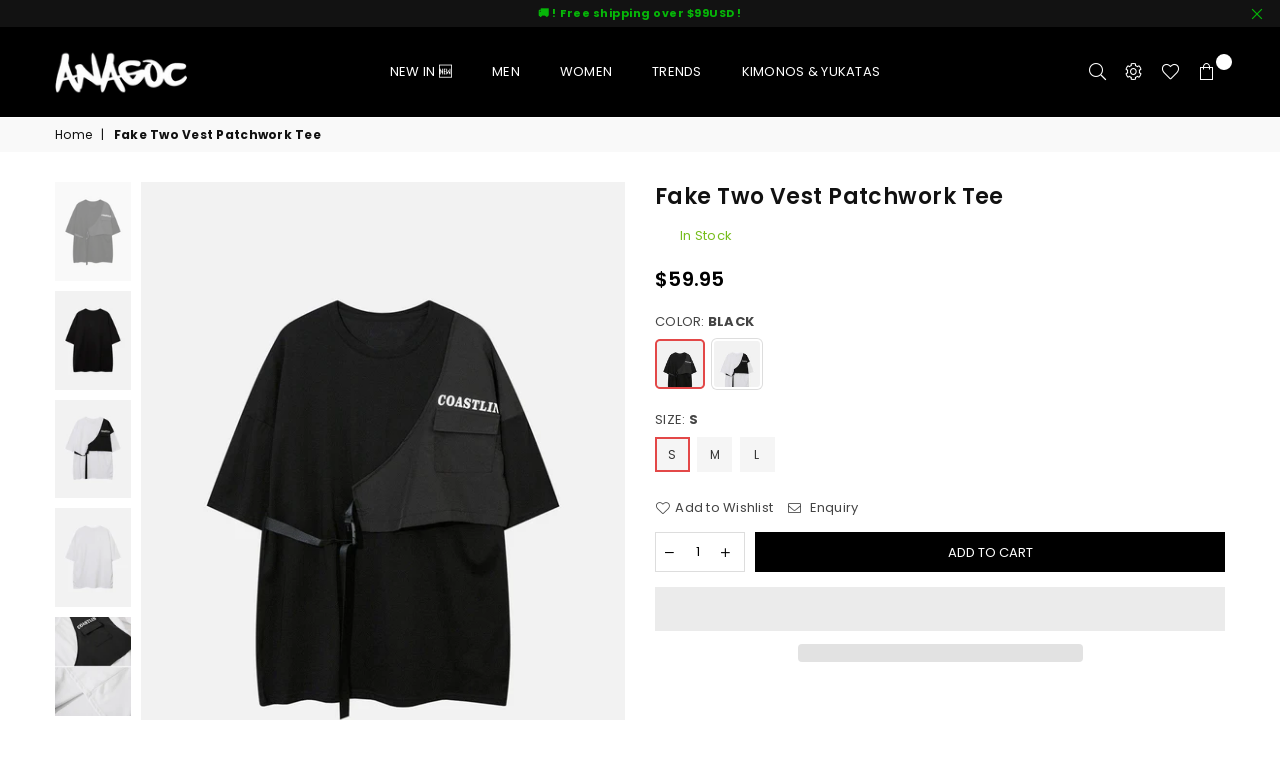

--- FILE ---
content_type: text/html; charset=utf-8
request_url: https://www.anagoc.com/products/nev-fake-two-vest-patchwork-tee-1
body_size: 42631
content:
<!doctype html>
<html class="no-js" lang="en" >
<head> <meta name="cryptomus" content="98a76881" /> <meta name="p:domain_verify" content="a103f8c9d000cc1e56bc38e566d80202"/> <!-- hnk portfolio proof -->
<script>
!function (w, d, t) {
  w.TiktokAnalyticsObject=t;var ttq=w[t]=w[t]||[];ttq.methods=["page","track","identify","instances","debug","on","off","once","ready","alias","group","enableCookie","disableCookie"],ttq.setAndDefer=function(t,e){t[e]=function(){t.push([e].concat(Array.prototype.slice.call(arguments,0)))}};for(var i=0;i<ttq.methods.length;i++)ttq.setAndDefer(ttq,ttq.methods[i]);ttq.instance=function(t){for(var e=ttq._i[t]||[],n=0;n<ttq.methods.length;n++)ttq.setAndDefer(e,ttq.methods[n]);return e},ttq.load=function(e,n){var i="https://analytics.tiktok.com/i18n/pixel/events.js";ttq._i=ttq._i||{},ttq._i[e]=[],ttq._i[e]._u=i,ttq._t=ttq._t||{},ttq._t[e]=+new Date,ttq._o=ttq._o||{},ttq._o[e]=n||{};var o=document.createElement("script");o.type="text/javascript",o.async=!0,o.src=i+"?sdkid="+e+"&lib="+t;var a=document.getElementsByTagName("script")[0];a.parentNode.insertBefore(o,a)};

  ttq.load('CEO6H3JC77U87C9MJ7B0');
  ttq.page();
}(window, document, 'ttq');
</script>
	<!-- Added by AVADA SEO Suite -->
	











<meta name="twitter:image" content="http://www.anagoc.com/cdn/shop/files/jpeg_beea733d-448e-440d-9c0c-cf47ad9d5a4a.jpg?v=1719029968">
    
<script>window.FPConfig = {};window.FPConfig.ignoreKeywords=["/cart","/account"]</script>




<script>
const lightJsExclude = [];
</script>





<script>
class LightJsLoader{constructor(e){this.jQs=[],this.listener=this.handleListener.bind(this,e),this.scripts=["default","defer","async"].reduce(((e,t)=>({...e,[t]:[]})),{});const t=this;e.forEach((e=>window.addEventListener(e,t.listener,{passive:!0})))}handleListener(e){const t=this;return e.forEach((e=>window.removeEventListener(e,t.listener))),"complete"===document.readyState?this.handleDOM():document.addEventListener("readystatechange",(e=>{if("complete"===e.target.readyState)return setTimeout(t.handleDOM.bind(t),1)}))}async handleDOM(){this.suspendEvent(),this.suspendJQuery(),this.findScripts(),this.preloadScripts();for(const e of Object.keys(this.scripts))await this.replaceScripts(this.scripts[e]);for(const e of["DOMContentLoaded","readystatechange"])await this.requestRepaint(),document.dispatchEvent(new Event("lightJS-"+e));document.lightJSonreadystatechange&&document.lightJSonreadystatechange();for(const e of["DOMContentLoaded","load"])await this.requestRepaint(),window.dispatchEvent(new Event("lightJS-"+e));await this.requestRepaint(),window.lightJSonload&&window.lightJSonload(),await this.requestRepaint(),this.jQs.forEach((e=>e(window).trigger("lightJS-jquery-load"))),window.dispatchEvent(new Event("lightJS-pageshow")),await this.requestRepaint(),window.lightJSonpageshow&&window.lightJSonpageshow()}async requestRepaint(){return new Promise((e=>requestAnimationFrame(e)))}findScripts(){document.querySelectorAll("script[type=lightJs]").forEach((e=>{e.hasAttribute("src")?e.hasAttribute("async")&&e.async?this.scripts.async.push(e):e.hasAttribute("defer")&&e.defer?this.scripts.defer.push(e):this.scripts.default.push(e):this.scripts.default.push(e)}))}preloadScripts(){const e=this,t=Object.keys(this.scripts).reduce(((t,n)=>[...t,...e.scripts[n]]),[]),n=document.createDocumentFragment();t.forEach((e=>{const t=e.getAttribute("src");if(!t)return;const s=document.createElement("link");s.href=t,s.rel="preload",s.as="script",n.appendChild(s)})),document.head.appendChild(n)}async replaceScripts(e){let t;for(;t=e.shift();)await this.requestRepaint(),new Promise((e=>{const n=document.createElement("script");[...t.attributes].forEach((e=>{"type"!==e.nodeName&&n.setAttribute(e.nodeName,e.nodeValue)})),t.hasAttribute("src")?(n.addEventListener("load",e),n.addEventListener("error",e)):(n.text=t.text,e()),t.parentNode.replaceChild(n,t)}))}suspendEvent(){const e={};[{obj:document,name:"DOMContentLoaded"},{obj:window,name:"DOMContentLoaded"},{obj:window,name:"load"},{obj:window,name:"pageshow"},{obj:document,name:"readystatechange"}].map((t=>function(t,n){function s(n){return e[t].list.indexOf(n)>=0?"lightJS-"+n:n}e[t]||(e[t]={list:[n],add:t.addEventListener,remove:t.removeEventListener},t.addEventListener=(...n)=>{n[0]=s(n[0]),e[t].add.apply(t,n)},t.removeEventListener=(...n)=>{n[0]=s(n[0]),e[t].remove.apply(t,n)})}(t.obj,t.name))),[{obj:document,name:"onreadystatechange"},{obj:window,name:"onpageshow"}].map((e=>function(e,t){let n=e[t];Object.defineProperty(e,t,{get:()=>n||function(){},set:s=>{e["lightJS"+t]=n=s}})}(e.obj,e.name)))}suspendJQuery(){const e=this;let t=window.jQuery;Object.defineProperty(window,"jQuery",{get:()=>t,set(n){if(!n||!n.fn||!e.jQs.includes(n))return void(t=n);n.fn.ready=n.fn.init.prototype.ready=e=>{e.bind(document)(n)};const s=n.fn.on;n.fn.on=n.fn.init.prototype.on=function(...e){if(window!==this[0])return s.apply(this,e),this;const t=e=>e.split(" ").map((e=>"load"===e||0===e.indexOf("load.")?"lightJS-jquery-load":e)).join(" ");return"string"==typeof e[0]||e[0]instanceof String?(e[0]=t(e[0]),s.apply(this,e),this):("object"==typeof e[0]&&Object.keys(e[0]).forEach((n=>{delete Object.assign(e[0],{[t(n)]:e[0][n]})[n]})),s.apply(this,e),this)},e.jQs.push(n),t=n}})}}new LightJsLoader(["keydown","mousemove","touchend","touchmove","touchstart","wheel"]);
</script>



<!-- Added by AVADA SEO Suite: Product Structured Data -->
<script type="application/ld+json">{
"@context": "https://schema.org/",
"@type": "Product",
"@id": "https://www.anagoc.com/products/nev-fake-two-vest-patchwork-tee-1",
"name": "Fake Two Vest Patchwork Tee",
"description": "Original designer: We are eager to provide you with clothing that is both personal and comfortable without limiting the occasion. The pattern is inspired by patchwork and is printed and dyed on a black T-shirt with professional equipment. On this basis, adding the designer&#39;s judgment on the trend, each design is just right.Material: Cotton(75%) Polyester(25%).Clothing details: Fake Two,Patchwork,Ribbon.MODEL INFOFemale 5&#39;3 (160cm) 103 lbs (47kg) Size: S (Oversize Style)Male 5&#39;7 (175cm) 132 lbs (60kg) Size: L (Oversize Style)SIZE GUIDE",
"brand": {
  "@type": "Brand",
  "name": "Anagoc"
},
"offers": {
  "@type": "Offer",
  "price": "59.95",
  "priceCurrency": "USD",
  "itemCondition": "https://schema.org/NewCondition",
  "availability": "https://schema.org/InStock",
  "url": "https://www.anagoc.com/products/nev-fake-two-vest-patchwork-tee-1"
},
"image": [
  "https://www.anagoc.com/cdn/shop/files/jpeg_beea733d-448e-440d-9c0c-cf47ad9d5a4a.jpg?v=1719029968",
  "https://www.anagoc.com/cdn/shop/files/jpeg_1ba72482-f97c-4fe2-a26a-6f3c40029f9e.jpg?v=1719029970",
  "https://www.anagoc.com/cdn/shop/files/jpeg_be9d517f-ff98-4155-9ef1-b91dd7b85032.jpg?v=1719029972",
  "https://www.anagoc.com/cdn/shop/files/jpeg_ef9d9cd7-3e75-4dc3-9b21-d8c10ed72417.jpg?v=1719029974",
  "https://www.anagoc.com/cdn/shop/files/jpeg_dbdcb0fe-65dc-4b55-96c2-be246b9d6d70.jpg?v=1719029977",
  "https://www.anagoc.com/cdn/shop/files/jpeg_53e0ce98-e35b-4ce6-908c-f7cdaf17e634.jpg?v=1719029979"
],
"releaseDate": "2022-09-08 23:56:49 +0100",
"sku": "DGZ267110-Black-S",
"mpn": "DGZ267110-Black-S"}</script>
<!-- /Added by AVADA SEO Suite --><!-- Added by AVADA SEO Suite: Breadcrumb Structured Data  -->
<script type="application/ld+json">{
  "@context": "https://schema.org",
  "@type": "BreadcrumbList",
  "itemListElement": [{
    "@type": "ListItem",
    "position": 1,
    "name": "Home",
    "item": "https://www.anagoc.com"
  }, {
    "@type": "ListItem",
    "position": 2,
    "name": "Fake Two Vest Patchwork Tee",
    "item": "https://www.anagoc.com/products/nev-fake-two-vest-patchwork-tee-1"
  }]
}
</script>
<!-- Added by AVADA SEO Suite -->




	<!-- /Added by AVADA SEO Suite -->
<meta name="google-site-verification" content="z74Ovu3whFhUkPISgNLxehqk3KPpM6YcWqjATqkdJdU" />
  

 <!-- default to true --><!-- Contain template--><!-- setting name: pluginseo_pageTitleTruncateEnableForProducts-->
    <!-- setting value: true --><!-- pageTitleTemplate: ANAGOC -->
  <!-- pageTitleToParse": Fake Two Vest Patchwork Tee -->
  <!-- pageTitleTruncateApplicable: true -->

  <!-- pluginseo_pageTitleTemplateApplyToAll: true -->
  <!-- pageTitleTruncateApplicable: true --><!-- Custom page title: Yes --><title>ANAGOC ANAGOC</title> <!-- default to true --><!-- Contain template--><!-- setting name: pluginseo_metaDescriptionTruncateEnableForProducts-->
    <!-- setting value: true --><!-- metaDescriptionTemplate:  -->
  <!-- metaDescriptionToParse": ⚡️Buy Fake Two Vest Patchwork Tee at the lowest price today. -->
  <!-- metaDescriptionTruncateApplicable: true -->

  <!-- pluginseo_metaDescriptionTemplateApplyToAll: true -->
  <!-- metaDescriptionTruncateApplicable: true --><!-- Yes --><meta name="description" content="⚡️Buy Fake Two Vest Patchwork Tee at the lowest price today." /><script data-desc="seo-breadcrumb-list" type="application/ld+json">
{
  "@context": "http://schema.org",
  "@type": "BreadcrumbList",
  "itemListElement": [{
            "@type": "ListItem",
            "position": 1,
            "item": {
              "@id": "https://www.anagoc.com/products/nev-fake-two-vest-patchwork-tee-1",
              "name": "Fake Two Vest Patchwork Tee"
            }
          }]
}
</script><script data-desc="seo-organization" type="application/ld+json">
  {
    "@context": "http://schema.org",
    "@type": "Organization",
    "@id": "https://www.anagoc.com#organization",
    "name": "My Store",
    "url": "https://www.anagoc.com","sameAs": []
  }
</script><script data-desc="seo-product" type="application/ld+json">
      {
        "@context": "http://schema.org/",
        "@type": "Product",
        "@id": "https://www.anagoc.com/products/nev-fake-two-vest-patchwork-tee-1#product",
        "name": "Fake Two Vest Patchwork Tee",
        "image": "https://www.anagoc.com/cdn/shop/files/jpeg_beea733d-448e-440d-9c0c-cf47ad9d5a4a_450x450.jpg?v=1719029968",
        "description": "Original designer: We are eager to provide you with clothing that is both personal and comfortable without limiting the occasion. The pattern is inspired by patchwork and is printed and dyed on a black T-shirt with professional equipment. On this basis, adding the designer&#39;s judgment on the trend, each design is just right.  Material: Cotton(75%) Polyester(25%).  Clothing details: Fake Two,Patchwork,Ribbon.MODEL INFOFemale 5&#39;3 (160cm) 103 lbs (47kg) Size: S (Oversize Style)Male 5&#39;7 (175cm) 132 lbs (60kg) Size: L (Oversize Style)SIZE GUIDE",
        "mpn": "9381009359183",
        "brand": {
          "@type": "Thing",
          "name": "Anagoc"
        },
          "offers": {
            "@type": "AggregateOffer",
            "priceCurrency": "USD",
            "lowPrice":59.95,
            "highPrice":59.95,
            "availability": "InStock",
            "offerCount":6,
            "seller": {
              "@type": "Organization",
              "@id": "https://www.anagoc.com#organization"
            }
          },
          "model": [{
                "@type": "ProductModel",
                "@id": "https://www.anagoc.com/products/nev-fake-two-vest-patchwork-tee-1#productModel=49169060659535",
                "url": "https://www.anagoc.com/products/nev-fake-two-vest-patchwork-tee-1?variant=49169060659535",
                "name": "Fake Two Vest Patchwork Tee Black / S",
                "mpn": "49169060659535","sku": "DGZ267110-Black-S","weight": {
                    "@type": "QuantitativeValue",
                    "value": 300,
                    "unitCode": "GRM"
                  },

"color": "Black",



"additionalProperty": [{
                        "@type": "PropertyValue",
                        "name": "size",
                        "value": "S"
                      }],"image": "https://www.anagoc.com/cdn/shop/files/jpeg_beea733d-448e-440d-9c0c-cf47ad9d5a4a_450x450.jpg?v=1719029968",
                "offers": {
                  "@type": "Offer",
                  "priceCurrency": "USD",
                  "price":59.95,
                  "availability": "InStock",
                  "seller": {
                    "@type": "Organization",
                    "@id": "https://www.anagoc.com#organization"
                  }
                }
              },{
                "@type": "ProductModel",
                "@id": "https://www.anagoc.com/products/nev-fake-two-vest-patchwork-tee-1#productModel=49169060692303",
                "url": "https://www.anagoc.com/products/nev-fake-two-vest-patchwork-tee-1?variant=49169060692303",
                "name": "Fake Two Vest Patchwork Tee Black / M",
                "mpn": "49169060692303","sku": "DGZ267110-Black-M","weight": {
                    "@type": "QuantitativeValue",
                    "value": 300,
                    "unitCode": "GRM"
                  },

"color": "Black",



"additionalProperty": [{
                        "@type": "PropertyValue",
                        "name": "size",
                        "value": "M"
                      }],"image": "https://www.anagoc.com/cdn/shop/files/jpeg_beea733d-448e-440d-9c0c-cf47ad9d5a4a_450x450.jpg?v=1719029968",
                "offers": {
                  "@type": "Offer",
                  "priceCurrency": "USD",
                  "price":59.95,
                  "availability": "InStock",
                  "seller": {
                    "@type": "Organization",
                    "@id": "https://www.anagoc.com#organization"
                  }
                }
              },{
                "@type": "ProductModel",
                "@id": "https://www.anagoc.com/products/nev-fake-two-vest-patchwork-tee-1#productModel=49169060725071",
                "url": "https://www.anagoc.com/products/nev-fake-two-vest-patchwork-tee-1?variant=49169060725071",
                "name": "Fake Two Vest Patchwork Tee Black / L",
                "mpn": "49169060725071","sku": "DGZ267110-Black-L","weight": {
                    "@type": "QuantitativeValue",
                    "value": 300,
                    "unitCode": "GRM"
                  },

"color": "Black",



"additionalProperty": [{
                        "@type": "PropertyValue",
                        "name": "size",
                        "value": "L"
                      }],"image": "https://www.anagoc.com/cdn/shop/files/jpeg_beea733d-448e-440d-9c0c-cf47ad9d5a4a_450x450.jpg?v=1719029968",
                "offers": {
                  "@type": "Offer",
                  "priceCurrency": "USD",
                  "price":59.95,
                  "availability": "InStock",
                  "seller": {
                    "@type": "Organization",
                    "@id": "https://www.anagoc.com#organization"
                  }
                }
              },{
                "@type": "ProductModel",
                "@id": "https://www.anagoc.com/products/nev-fake-two-vest-patchwork-tee-1#productModel=49169060757839",
                "url": "https://www.anagoc.com/products/nev-fake-two-vest-patchwork-tee-1?variant=49169060757839",
                "name": "Fake Two Vest Patchwork Tee White / S",
                "mpn": "49169060757839","sku": "DGZ267110-White-S","weight": {
                    "@type": "QuantitativeValue",
                    "value": 300,
                    "unitCode": "GRM"
                  },

"color": "White",



"additionalProperty": [{
                        "@type": "PropertyValue",
                        "name": "size",
                        "value": "S"
                      }],"image": "https://www.anagoc.com/cdn/shop/files/jpeg_be9d517f-ff98-4155-9ef1-b91dd7b85032_450x450.jpg?v=1719029972",
                "offers": {
                  "@type": "Offer",
                  "priceCurrency": "USD",
                  "price":59.95,
                  "availability": "InStock",
                  "seller": {
                    "@type": "Organization",
                    "@id": "https://www.anagoc.com#organization"
                  }
                }
              },{
                "@type": "ProductModel",
                "@id": "https://www.anagoc.com/products/nev-fake-two-vest-patchwork-tee-1#productModel=49169060790607",
                "url": "https://www.anagoc.com/products/nev-fake-two-vest-patchwork-tee-1?variant=49169060790607",
                "name": "Fake Two Vest Patchwork Tee White / M",
                "mpn": "49169060790607","sku": "DGZ267110-White-M","weight": {
                    "@type": "QuantitativeValue",
                    "value": 300,
                    "unitCode": "GRM"
                  },

"color": "White",



"additionalProperty": [{
                        "@type": "PropertyValue",
                        "name": "size",
                        "value": "M"
                      }],"image": "https://www.anagoc.com/cdn/shop/files/jpeg_be9d517f-ff98-4155-9ef1-b91dd7b85032_450x450.jpg?v=1719029972",
                "offers": {
                  "@type": "Offer",
                  "priceCurrency": "USD",
                  "price":59.95,
                  "availability": "InStock",
                  "seller": {
                    "@type": "Organization",
                    "@id": "https://www.anagoc.com#organization"
                  }
                }
              },{
                "@type": "ProductModel",
                "@id": "https://www.anagoc.com/products/nev-fake-two-vest-patchwork-tee-1#productModel=49169060823375",
                "url": "https://www.anagoc.com/products/nev-fake-two-vest-patchwork-tee-1?variant=49169060823375",
                "name": "Fake Two Vest Patchwork Tee White / L",
                "mpn": "49169060823375","sku": "DGZ267110-White-L","weight": {
                    "@type": "QuantitativeValue",
                    "value": 300,
                    "unitCode": "GRM"
                  },

"color": "White",



"additionalProperty": [{
                        "@type": "PropertyValue",
                        "name": "size",
                        "value": "L"
                      }],"image": "https://www.anagoc.com/cdn/shop/files/jpeg_be9d517f-ff98-4155-9ef1-b91dd7b85032_450x450.jpg?v=1719029972",
                "offers": {
                  "@type": "Offer",
                  "priceCurrency": "USD",
                  "price":59.95,
                  "availability": "InStock",
                  "seller": {
                    "@type": "Organization",
                    "@id": "https://www.anagoc.com#organization"
                  }
                }
              }]}
    </script><script data-desc="seo-website" type="application/ld+json">
  {
    "@context": "http://schema.org",
    "@type": "WebSite",
    "name": "My Store",
    "url": "https://www.anagoc.com",
    "potentialAction": {
      "@type": "SearchAction",
      "target": "https://www.anagoc.com/search?q={search_term_string}",
      "query-input": "required name=search_term_string"
    }
  }
</script><meta name="pluginseo" content="Plug in SEO Plus" data-ptf="s-te_df-ap" data-mdf="s-me" />

<meta name="facebook-domain-verification" content="gbym1ym4sx9wgb9y6ke8go42a5gzne" />
<script>
!function (w, d, t) {
  w.TiktokAnalyticsObject=t;var ttq=w[t]=w[t]||[];ttq.methods=["page","track","identify","instances","debug","on","off","once","ready","alias","group","enableCookie","disableCookie"],ttq.setAndDefer=function(t,e){t[e]=function(){t.push([e].concat(Array.prototype.slice.call(arguments,0)))}};for(var i=0;i<ttq.methods.length;i++)ttq.setAndDefer(ttq,ttq.methods[i]);ttq.instance=function(t){for(var e=ttq._i[t]||[],n=0;n<ttq.methods.length;n++)ttq.setAndDefer(e,ttq.methods[n]);return e},ttq.load=function(e,n){var i="https://analytics.tiktok.com/i18n/pixel/events.js";ttq._i=ttq._i||{},ttq._i[e]=[],ttq._i[e]._u=i,ttq._t=ttq._t||{},ttq._t[e]=+new Date,ttq._o=ttq._o||{},ttq._o[e]=n||{};var o=document.createElement("script");o.type="text/javascript",o.async=!0,o.src=i+"?sdkid="+e+"&lib="+t;var a=document.getElementsByTagName("script")[0];a.parentNode.insertBefore(o,a)};

  ttq.load('CD68VFJC77UB4VGC0I40');
  ttq.page();
}(window, document, 'ttq');
</script>





   <meta name="description" content="Original designer: We are eager to provide you with clothing that is both personal and comfortable without limiting the occasion. The pattern is inspired by patchwork and is printed and dyed on a black T-shirt with professional equipment. On this basis, adding the designer's judgment on the trend, each design is just right.Material: Cotton(75%) Polyester(25%).Clothing details: Fake Two,Patchwork,Ribbon.MODEL INFOFemale 5'3 (160cm) 103 lbs (47kg) Size: S (Oversize Style)Male 5'7 (175cm) 132 lbs (60kg) Size: L (Oversize Style)SIZE GUIDE My Store">






  <title>Fake Two Vest Patchwork Tee | My Store</title>



<!-- "snippets/booster-seo.liquid" was not rendered, the associated app was uninstalled -->
<meta name="google-site-verification" content="MWWOguvbU8jPmjKlgnPXfnvKLFMspHdV4NRyG9QNSEU" />
  <!-- Google tag (gtag.js) -->
<script async src="https://www.googletagmanager.com/gtag/js?id=G-R8Q56H1Z89"></script>
<script>
  window.dataLayer = window.dataLayer || [];
  function gtag(){dataLayer.push(arguments);}
  gtag('js', new Date());

  gtag('config', 'G-R8Q56H1Z89');
</script>




  <meta name="facebook-domain-verification" content="t13tgn4ptpc8f9agu7jtttudykpn80" />
  <!-- Meta Pixel Code -->
<script>
  !function(f,b,e,v,n,t,s)
  {if(f.fbq)return;n=f.fbq=function(){n.callMethod?
  n.callMethod.apply(n,arguments):n.queue.push(arguments)};
  if(!f._fbq)f._fbq=n;n.push=n;n.loaded=!0;n.version='2.0';
  n.queue=[];t=b.createElement(e);t.async=!0;
  t.src=v;s=b.getElementsByTagName(e)[0];
  s.parentNode.insertBefore(t,s)}(window, document,'script',
  'https://connect.facebook.net/en_US/fbevents.js');
  fbq('init', '787535545848719');
  fbq('track', 'PageView');
</script>
<noscript><img height="1" width="1" style="display:none"
  src="https://www.facebook.com/tr?id=787535545848719&ev=PageView&noscript=1"
/></noscript>
<!-- End Meta Pixel Code --><meta charset="utf-8">   <!-- default to true --><!-- Contain template--><!-- setting name: pluginseo_pageTitleTruncateEnableForProducts-->    <!-- setting value: true --><!-- pageTitleTemplate: ANAGOC -->  <!-- pageTitleToParse": Fake Two Vest Patchwork Tee -->  <!-- pageTitleTruncateApplicable: true -->  <!-- pluginseo_pageTitleTemplateApplyToAll: true -->  <!-- pageTitleTruncateApplicable: true --><!-- Custom page title: Yes --><title>ANAGOC ANAGOC</title> <!-- default to true --><!-- Contain template--><!-- setting name: pluginseo_metaDescriptionTruncateEnableForProducts-->    <!-- setting value: true --><!-- metaDescriptionTemplate:  -->  <!-- metaDescriptionToParse": ⚡️Buy Fake Two Vest Patchwork Tee at the lowest price today. -->  <!-- metaDescriptionTruncateApplicable: true -->  <!-- pluginseo_metaDescriptionTemplateApplyToAll: true -->  <!-- metaDescriptionTruncateApplicable: true --><!-- Yes --><meta name="description" content="⚡️Buy Fake Two Vest Patchwork Tee at the lowest price today." /><script data-desc="seo-breadcrumb-list" type="application/ld+json">{  "@context": "http://schema.org",  "@type": "BreadcrumbList",  "itemListElement": [{            "@type": "ListItem",            "position": 1,            "item": {              "@id": "https://www.anagoc.com/products/nev-fake-two-vest-patchwork-tee-1",              "name": "Fake Two Vest Patchwork Tee"            }          }]}</script><script data-desc="seo-organization" type="application/ld+json">  {    "@context": "http://schema.org",    "@type": "Organization",    "@id": "https://www.anagoc.com#organization",    "name": "My Store",    "url": "https://www.anagoc.com","sameAs": []  }</script><script data-desc="seo-product" type="application/ld+json">      {        "@context": "http://schema.org/",        "@type": "Product",        "@id": "https://www.anagoc.com/products/nev-fake-two-vest-patchwork-tee-1#product",        "name": "Fake Two Vest Patchwork Tee",        "image": "https://www.anagoc.com/cdn/shop/files/jpeg_beea733d-448e-440d-9c0c-cf47ad9d5a4a_450x450.jpg?v=1719029968",        "description": "Original designer: We are eager to provide you with clothing that is both personal and comfortable without limiting the occasion. The pattern is inspired by patchwork and is printed and dyed on a black T-shirt with professional equipment. On this basis, adding the designer&#39;s judgment on the trend, each design is just right.  Material: Cotton(75%) Polyester(25%).  Clothing details: Fake Two,Patchwork,Ribbon.MODEL INFOFemale 5&#39;3 (160cm) 103 lbs (47kg) Size: S (Oversize Style)Male 5&#39;7 (175cm) 132 lbs (60kg) Size: L (Oversize Style)SIZE GUIDE",        "mpn": "9381009359183",        "brand": {          "@type": "Thing",          "name": "Anagoc"        },          "offers": {            "@type": "AggregateOffer",            "priceCurrency": "USD",            "lowPrice":59.95,            "highPrice":59.95,            "availability": "InStock",            "offerCount":6,            "seller": {              "@type": "Organization",              "@id": "https://www.anagoc.com#organization"            }          },          "model": [{                "@type": "ProductModel",                "@id": "https://www.anagoc.com/products/nev-fake-two-vest-patchwork-tee-1#productModel=49169060659535",                "url": "https://www.anagoc.com/products/nev-fake-two-vest-patchwork-tee-1?variant=49169060659535",                "name": "Fake Two Vest Patchwork Tee Black / S",                "mpn": "49169060659535","sku": "DGZ267110-Black-S","weight": {                    "@type": "QuantitativeValue",                    "value": 300,                    "unitCode": "GRM"                  },"color": "Black","additionalProperty": [{                        "@type": "PropertyValue",                        "name": "size",                        "value": "S"                      }],"image": "https://www.anagoc.com/cdn/shop/files/jpeg_beea733d-448e-440d-9c0c-cf47ad9d5a4a_450x450.jpg?v=1719029968",                "offers": {                  "@type": "Offer",                  "priceCurrency": "USD",                  "price":59.95,                  "availability": "InStock",                  "seller": {                    "@type": "Organization",                    "@id": "https://www.anagoc.com#organization"                  }                }              },{                "@type": "ProductModel",                "@id": "https://www.anagoc.com/products/nev-fake-two-vest-patchwork-tee-1#productModel=49169060692303",                "url": "https://www.anagoc.com/products/nev-fake-two-vest-patchwork-tee-1?variant=49169060692303",                "name": "Fake Two Vest Patchwork Tee Black / M",                "mpn": "49169060692303","sku": "DGZ267110-Black-M","weight": {                    "@type": "QuantitativeValue",                    "value": 300,                    "unitCode": "GRM"                  },"color": "Black","additionalProperty": [{                        "@type": "PropertyValue",                        "name": "size",                        "value": "M"                      }],"image": "https://www.anagoc.com/cdn/shop/files/jpeg_beea733d-448e-440d-9c0c-cf47ad9d5a4a_450x450.jpg?v=1719029968",                "offers": {                  "@type": "Offer",                  "priceCurrency": "USD",                  "price":59.95,                  "availability": "InStock",                  "seller": {                    "@type": "Organization",                    "@id": "https://www.anagoc.com#organization"                  }                }              },{                "@type": "ProductModel",                "@id": "https://www.anagoc.com/products/nev-fake-two-vest-patchwork-tee-1#productModel=49169060725071",                "url": "https://www.anagoc.com/products/nev-fake-two-vest-patchwork-tee-1?variant=49169060725071",                "name": "Fake Two Vest Patchwork Tee Black / L",                "mpn": "49169060725071","sku": "DGZ267110-Black-L","weight": {                    "@type": "QuantitativeValue",                    "value": 300,                    "unitCode": "GRM"                  },"color": "Black","additionalProperty": [{                        "@type": "PropertyValue",                        "name": "size",                        "value": "L"                      }],"image": "https://www.anagoc.com/cdn/shop/files/jpeg_beea733d-448e-440d-9c0c-cf47ad9d5a4a_450x450.jpg?v=1719029968",                "offers": {                  "@type": "Offer",                  "priceCurrency": "USD",                  "price":59.95,                  "availability": "InStock",                  "seller": {                    "@type": "Organization",                    "@id": "https://www.anagoc.com#organization"                  }                }              },{                "@type": "ProductModel",                "@id": "https://www.anagoc.com/products/nev-fake-two-vest-patchwork-tee-1#productModel=49169060757839",                "url": "https://www.anagoc.com/products/nev-fake-two-vest-patchwork-tee-1?variant=49169060757839",                "name": "Fake Two Vest Patchwork Tee White / S",                "mpn": "49169060757839","sku": "DGZ267110-White-S","weight": {                    "@type": "QuantitativeValue",                    "value": 300,                    "unitCode": "GRM"                  },"color": "White","additionalProperty": [{                        "@type": "PropertyValue",                        "name": "size",                        "value": "S"                      }],"image": "https://www.anagoc.com/cdn/shop/files/jpeg_be9d517f-ff98-4155-9ef1-b91dd7b85032_450x450.jpg?v=1719029972",                "offers": {                  "@type": "Offer",                  "priceCurrency": "USD",                  "price":59.95,                  "availability": "InStock",                  "seller": {                    "@type": "Organization",                    "@id": "https://www.anagoc.com#organization"                  }                }              },{                "@type": "ProductModel",                "@id": "https://www.anagoc.com/products/nev-fake-two-vest-patchwork-tee-1#productModel=49169060790607",                "url": "https://www.anagoc.com/products/nev-fake-two-vest-patchwork-tee-1?variant=49169060790607",                "name": "Fake Two Vest Patchwork Tee White / M",                "mpn": "49169060790607","sku": "DGZ267110-White-M","weight": {                    "@type": "QuantitativeValue",                    "value": 300,                    "unitCode": "GRM"                  },"color": "White","additionalProperty": [{                        "@type": "PropertyValue",                        "name": "size",                        "value": "M"                      }],"image": "https://www.anagoc.com/cdn/shop/files/jpeg_be9d517f-ff98-4155-9ef1-b91dd7b85032_450x450.jpg?v=1719029972",                "offers": {                  "@type": "Offer",                  "priceCurrency": "USD",                  "price":59.95,                  "availability": "InStock",                  "seller": {                    "@type": "Organization",                    "@id": "https://www.anagoc.com#organization"                  }                }              },{                "@type": "ProductModel",                "@id": "https://www.anagoc.com/products/nev-fake-two-vest-patchwork-tee-1#productModel=49169060823375",                "url": "https://www.anagoc.com/products/nev-fake-two-vest-patchwork-tee-1?variant=49169060823375",                "name": "Fake Two Vest Patchwork Tee White / L",                "mpn": "49169060823375","sku": "DGZ267110-White-L","weight": {                    "@type": "QuantitativeValue",                    "value": 300,                    "unitCode": "GRM"                  },"color": "White","additionalProperty": [{                        "@type": "PropertyValue",                        "name": "size",                        "value": "L"                      }],"image": "https://www.anagoc.com/cdn/shop/files/jpeg_be9d517f-ff98-4155-9ef1-b91dd7b85032_450x450.jpg?v=1719029972",                "offers": {                  "@type": "Offer",                  "priceCurrency": "USD",                  "price":59.95,                  "availability": "InStock",                  "seller": {                    "@type": "Organization",                    "@id": "https://www.anagoc.com#organization"                  }                }              }]}    </script><script data-desc="seo-website" type="application/ld+json">  {    "@context": "http://schema.org",    "@type": "WebSite",    "name": "My Store",    "url": "https://www.anagoc.com",    "potentialAction": {      "@type": "SearchAction",      "target": "https://www.anagoc.com/search?q={search_term_string}",      "query-input": "required name=search_term_string"    }  }</script><meta name="pluginseo" content="Plug in SEO Plus" data-ptf="s-te_df-ap" data-mdf="s-me" />  <meta http-equiv="X-UA-Compatible" content="IE=edge,chrome=1"><meta name="viewport" content="width=device-width, initial-scale=1.0, maximum-scale=1.0, user-scalable=no"><meta name="theme-color" content="#000"><meta name="format-detection" content="telephone=no"><link rel="canonical" href="https://www.anagoc.com/products/nev-fake-two-vest-patchwork-tee-1"><link rel="dns-prefetch" href="https://www.anagoc.com" crossorigin><link rel="dns-prefetch" href="https://4dc42d-43.myshopify.com" crossorigin><link rel="dns-prefetch" href="https://cdn.shopify.com" crossorigin><link rel="dns-prefetch" href="https://fonts.shopifycdn.com" crossorigin><link rel="preconnect" href="https//fonts.shopifycdn.com/" crossorigin><link rel="preconnect" href="https//cdn.shopify.com" crossorigin><link rel="preconnect" href="https//ajax.googleapis.com"><link rel="preload" as="style" href="//www.anagoc.com/cdn/shop/t/2/assets/theme.css?v=40533029275167605101719095152" /><link rel="shortcut icon" href="//www.anagoc.com/cdn/shop/files/Anagoc_copye_32x32.png?v=1719043523" type="image/png"><!-- /snippets/social-meta-tags.liquid -->     <meta name="keywords" content="My Store, www.anagoc.com" /><meta name="author" content="Sanjay Khunt"><meta property="og:site_name" content="My Store"><meta property="og:url" content="https://www.anagoc.com/products/nev-fake-two-vest-patchwork-tee-1"><meta property="og:title" content="Fake Two Vest Patchwork Tee"><meta property="og:type" content="product"><meta property="og:description" content="Original designer: We are eager to provide you with clothing that is both personal and comfortable without limiting the occasion. The pattern is inspired by patchwork and is printed and dyed on a black T-shirt with professional equipment. On this basis, adding the designer&#39;s judgment on the trend, each design is just r">  <meta property="og:price:amount" content="59.95">  <meta property="og:price:currency" content="USD"><meta property="og:image" content="http://www.anagoc.com/cdn/shop/files/jpeg_beea733d-448e-440d-9c0c-cf47ad9d5a4a_1200x1200.jpg?v=1719029968"><meta property="og:image" content="http://www.anagoc.com/cdn/shop/files/jpeg_1ba72482-f97c-4fe2-a26a-6f3c40029f9e_1200x1200.jpg?v=1719029970"><meta property="og:image" content="http://www.anagoc.com/cdn/shop/files/jpeg_be9d517f-ff98-4155-9ef1-b91dd7b85032_1200x1200.jpg?v=1719029972"><meta property="og:image:secure_url" content="https://www.anagoc.com/cdn/shop/files/jpeg_beea733d-448e-440d-9c0c-cf47ad9d5a4a_1200x1200.jpg?v=1719029968"><meta property="og:image:secure_url" content="https://www.anagoc.com/cdn/shop/files/jpeg_1ba72482-f97c-4fe2-a26a-6f3c40029f9e_1200x1200.jpg?v=1719029970"><meta property="og:image:secure_url" content="https://www.anagoc.com/cdn/shop/files/jpeg_be9d517f-ff98-4155-9ef1-b91dd7b85032_1200x1200.jpg?v=1719029972">  <meta name="twitter:site" content="@Anagoc2"><meta name="twitter:card" content="summary_large_image"><meta name="twitter:title" content="Fake Two Vest Patchwork Tee"><meta name="twitter:description" content="Original designer: We are eager to provide you with clothing that is both personal and comfortable without limiting the occasion. The pattern is inspired by patchwork and is printed and dyed on a black T-shirt with professional equipment. On this basis, adding the designer&#39;s judgment on the trend, each design is just r">
<link rel="preload" as="font" href="//www.anagoc.com/cdn/fonts/poppins/poppins_n3.05f58335c3209cce17da4f1f1ab324ebe2982441.woff2" type="font/woff2" crossorigin><link rel="preload" as="font" href="//www.anagoc.com/cdn/fonts/poppins/poppins_n4.0ba78fa5af9b0e1a374041b3ceaadf0a43b41362.woff2" type="font/woff2" crossorigin><link rel="preload" as="font" href="//www.anagoc.com/cdn/fonts/poppins/poppins_n6.aa29d4918bc243723d56b59572e18228ed0786f6.woff2" type="font/woff2" crossorigin><link rel="preload" as="font" href="//www.anagoc.com/cdn/fonts/poppins/poppins_n7.56758dcf284489feb014a026f3727f2f20a54626.woff2" type="font/woff2" crossorigin><style type="text/css">*,::after,::before{box-sizing:border-box}article,aside,details,figcaption,figure,footer,header,hgroup,main,menu,nav,section,summary{display:block}body,button,input,select,textarea{font-family:arial;-webkit-font-smoothing:antialiased;-webkit-text-size-adjust:100%}a{background-color:transparent}a,a:after,a:before{transition:all .3s ease-in-out}b,strong{font-weight:700;}em{font-style:italic}small{font-size:80%}sub,sup{font-size:75%;line-height:0;position:relative;vertical-align:baseline}sup{top:-.5em}sub{bottom:-.25em}img{max-width:100%;border:0}button,input,optgroup,select,textarea{color:inherit;font:inherit;margin:0;outline:0}button[disabled],input[disabled]{cursor:default}.mb0{margin-bottom:0!important}.mb10{margin-bottom:10px!important}.mb20{margin-bottom:20px!important}[type=button]::-moz-focus-inner,[type=reset]::-moz-focus-inner,[type=submit]::-moz-focus-inner,button::-moz-focus-inner{border-style:none;padding:0}[type=button]:-moz-focusring,[type=reset]:-moz-focusring,[type=submit]:-moz-focusring,button:-moz-focusring{outline:1px dotted ButtonText}input[type=email],input[type=number],input[type=password],input[type=search]{-webkit-appearance:none;-moz-appearance:none}table{width:100%;border-collapse:collapse;border-spacing:0}td,th{padding:0}textarea{overflow:auto;-webkit-appearance:none;-moz-appearance:none}[tabindex='-1']:focus{outline:0}a,img{outline:0!important;border:0}[role=button],a,button,input,label,select,textarea{touch-action:manipulation}.flex{display:flex}.flex-item{flex:1}.clearfix::after{content:'';display:table;clear:both}.clear{clear:both}.icon__fallback-text,.visually-hidden{position:absolute!important;overflow:hidden;clip:rect(0 0 0 0);height:1px;width:1px;margin:-1px;padding:0;border:0}.visibility-hidden{visibility:hidden}.js-focus-hidden:focus{outline:0}.no-js:not(html),.no-js .js{display:none}.no-js .no-js:not(html){display:block}.skip-link:focus{clip:auto;width:auto;height:auto;margin:0;color:#111;background-color:#fff;padding:10px;opacity:1;z-index:10000;transition:none}blockquote{background:#f8f8f8;font-weight:600;font-size:15px;font-style:normal;text-align:center;padding:0 30px;margin:0}.rte blockquote{padding:25px;margin-bottom:20px}blockquote p+cite{margin-top:7.5px}blockquote cite{display:block;font-size:13px;font-style:inherit}code,pre{font-family:Consolas,monospace;font-size:1em}pre{overflow:auto}.rte:last-child{margin-bottom:0}.rte .h1,.rte .h2,.rte .h3,.rte .h4,.rte .h5,.rte .h6,.rte h1,.rte h2,.rte h3,.rte h4,.rte h5,.rte h6{margin-top:15px;margin-bottom:7.5px}.rte .h1:first-child,.rte .h2:first-child,.rte .h3:first-child,.rte .h4:first-child,.rte .h5:first-child,.rte .h6:first-child,.rte h1:first-child,.rte h2:first-child,.rte h3:first-child,.rte h4:first-child,.rte h5:first-child,.rte h6:first-child{margin-top:0}.rte li{margin-bottom:4px;list-style:inherit}.rte li:last-child{margin-bottom:0}.rte-setting{margin-bottom:11.11111px}.rte-setting:last-child{margin-bottom:0}p:last-child{margin-bottom:0}li{list-style:none}.fine-print{font-size:1.07692em;font-style:italic;margin:20px 0}.txt--minor{font-size:80%}.txt--emphasis{font-style:italic}.icon{display:inline-block;width:20px;height:20px;vertical-align:middle;fill:currentColor}.no-svg .icon{display:none}svg.icon:not(.icon--full-color) circle,svg.icon:not(.icon--full-color) ellipse,svg.icon:not(.icon--full-color) g,svg.icon:not(.icon--full-color) line,svg.icon:not(.icon--full-color) path,svg.icon:not(.icon--full-color) polygon,svg.icon:not(.icon--full-color) polyline,svg.icon:not(.icon--full-color) rect,symbol.icon:not(.icon--full-color) circle,symbol.icon:not(.icon--full-color) ellipse,symbol.icon:not(.icon--full-color) g,symbol.icon:not(.icon--full-color) line,symbol.icon:not(.icon--full-color) path,symbol.icon:not(.icon--full-color) polygon,symbol.icon:not(.icon--full-color) polyline,symbol.icon:not(.icon--full-color) rect{fill:inherit;stroke:inherit}.no-svg .icon__fallback-text{position:static!important;overflow:inherit;clip:none;height:auto;width:auto;margin:0}ol,ul{margin:0;padding:0}ol{list-style:decimal}.list--inline{padding:0;margin:0}.list--inline li{display:inline-block;margin-bottom:0;vertical-align:middle}.rte img{height:auto}.rte table{table-layout:fixed}.rte ol,.rte ul{margin:20px 0 30px 30px}.rte ol.list--inline,.rte ul.list--inline{margin-left:0}.rte ul{list-style:disc outside}.rte ul ul{list-style:circle outside}.rte ul ul ul{list-style:square outside}.rte a:not(.btn){padding-bottom:1px}.text-center .rte ol,.text-center .rte ul,.text-center.rte ol,.text-center.rte ul{margin-left:0;list-style-position:inside}.rte__table-wrapper{max-width:100%;overflow:auto;-webkit-overflow-scrolling:touch}svg:not(:root){overflow:hidden}.video-wrapper{position:relative;overflow:hidden;max-width:100%;padding-bottom:56.25%;height:0;height:auto}.video-wrapper iframe{position:absolute;top:0;left:0;width:100%;height:100%}form{margin:0}legend{border:0;padding:0}button{cursor:pointer}input[type=submit]{cursor:pointer}input[type=text]{-webkit-appearance:none;-moz-appearance:none}[type=checkbox]+label,[type=radio]+label{display:inline-block;margin-bottom:0}label[for]{cursor:pointer}textarea{min-height:100px}input[type=checkbox],input[type=radio]{margin:0 5px 0 0;vertical-align:middle}select::-ms-expand{display:none}.label--hidden{position:absolute;height:0;width:0;margin-bottom:0;overflow:hidden;clip:rect(1px,1px,1px,1px)}.form-vertical input,.form-vertical select,.form-vertical textarea{display:block;width:100%}.form-vertical [type=checkbox],.form-vertical [type=radio]{display:inline-block;width:auto;margin-right:5px}.form-vertical .btn,.form-vertical [type=submit]{display:inline-block;width:auto}.grid--table{display:table;table-layout:fixed;width:100%}.grid--table>.grid__item{float:none;display:table-cell;vertical-align:middle}.is-transitioning{display:block!important;visibility:visible!important}.mr0{margin:0 !important;}.pd0{ padding:0 !important;}.db{display:block}.dbi{display:inline-block}.dn {display:none}.pa {position:absolute}.pr {position:relative}.fwl{font-weight:300}.fwr{font-weight:400}.fwm{font-weight:500}.fwsb{font-weight:600}b,strong,.fwb{font-weight:700}em, .em{font-style:italic}.tt-u{text-transform:uppercase}.tt-l{text-transform:lowercase}.tt-c{text-transform:capitalize}.tt-n{text-transform:none}.tdn {text-decoration:none!important}.tdu {text-decoration:underline}.grid-sizer{width:25%; position:absolute}.w_auto {width:auto!important}.h_auto{height:auto}.w_100{width:100%!important}.h_100{height:100%!important}.pd10 {padding:10px;}.fl{display:flex}.fl1{flex:1}.f-row{flex-direction:row}.f-col{flex-direction:column}.f-wrap{flex-wrap:wrap}.f-nowrap{flex-wrap:nowrap}.f-jcs{justify-content:flex-start}.f-jce{justify-content:flex-end}.f-jcc{justify-content:center}.f-jcsb{justify-content:space-between}.f-jcsa{justify-content:space-around}.f-jcse{justify-content:space-evenly}.f-ais{align-items:flex-start}.f-aie{align-items:flex-end}.f-aic{align-items:center}.f-aib{align-items:baseline}.f-aist{align-items:stretch}.f-acs{align-content:flex-start}.f-ace{align-content:flex-end}.f-acc{align-content:center}.f-acsb{align-content:space-between}.f-acsa{align-content:space-around}.f-acst{align-content:stretch}.f-asa{align-self:auto}.f-ass{align-self:flex-start}.f-ase{align-self:flex-end}.f-asc{align-self:center}.f-asb{align-self:baseline}.f-asst{align-self:stretch}.order0{order:0}.order1{order:1}.order2{order:2}.order3{order:3}.tl{text-align:left!important}.tc{text-align:center!important}.tr{text-align:right!important}@media (min-width:768px){.tl-md{text-align:left!important}.tc-md{text-align:center!important}.tr-md{text-align:right!important}.f-row-md{flex-direction:row}.f-col-md{flex-direction:column}.f-wrap-md{flex-wrap:wrap}.f-nowrap-md{flex-wrap:nowrap}.f-jcs-md{justify-content:flex-start}.f-jce-md{justify-content:flex-end}.f-jcc-md{justify-content:center}.f-jcsb-md{justify-content:space-between}.f-jcsa-md{justify-content:space-around}.f-jcse-md{justify-content:space-evenly}.f-ais-md{align-items:flex-start}.f-aie-md{align-items:flex-end}.f-aic-md{align-items:center}.f-aib-md{align-items:baseline}.f-aist-md{align-items:stretch}.f-acs-md{align-content:flex-start}.f-ace-md{align-content:flex-end}.f-acc-md{align-content:center}.f-acsb-md{align-content:space-between}.f-acsa-md{align-content:space-around}.f-acst-md{align-content:stretch}.f-asa-md{align-self:auto}.f-ass-md{align-self:flex-start}.f-ase-md{align-self:flex-end}.f-asc-md{align-self:center}.f-asb-md{align-self:baseline}.f-asst-md{align-self:stretch}}@media (min-width:1025px){.f-row-lg{flex-direction:row}.f-col-lg{flex-direction:column}.f-wrap-lg{flex-wrap:wrap}.f-nowrap-lg{flex-wrap:nowrap}.tl-lg {text-align:left!important}.tc-lg {text-align:center!important}.tr-lg {text-align:right!important}}@media (min-width:1280px){.f-wrap-xl{flex-wrap:wrap}.f-col-xl{flex-direction:column}.tl-xl {text-align:left!important}.tc-xl {text-align:center!important}.tr-xl {text-align:right!important}}.grid{list-style:none;margin:0 -15px;padding:0}.grid::after{content:'';display:table;clear:both}.grid__item{float:left;padding-left:15px;padding-right:15px;width:100%}@media only screen and (max-width:1024px){.grid{margin:0 -7.5px}.grid__item{padding-left:7.5px;padding-right:7.5px}}.grid__item[class*="--push"]{position:relative}.grid--rev{direction:rtl;text-align:left}.grid--rev>.grid__item{direction:ltr;text-align:left;float:right}.col-1,.one-whole{width:100%}.col-2,.five-tenths,.four-eighths,.one-half,.three-sixths,.two-quarters,.wd-50{width:50%}.col-3,.one-third,.two-sixths{width:33.33333%}.four-sixths,.two-thirds{width:66.66667%}.col-4,.one-quarter,.two-eighths{width:25%}.six-eighths,.three-quarters{width:75%}.col-5,.one-fifth,.two-tenths{width:20%}.four-tenths,.two-fifths,.wd-40{width:40%}.six-tenths,.three-fifths,.wd-60{width:60%}.eight-tenths,.four-fifths,.wd-80{width:80%}.one-sixth{width:16.66667%}.five-sixths{width:83.33333%}.one-seventh{width:14.28571%}.one-eighth{width:12.5%}.three-eighths{width:37.5%}.five-eighths{width:62.5%}.seven-eighths{width:87.5%}.one-nineth{width:11.11111%}.one-tenth{width:10%}.three-tenths,.wd-30{width:30%}.seven-tenths,.wd-70{width:70%}.nine-tenths,.wd-90{width:90%}.show{display:block!important}.hide{display:none!important}.text-left{text-align:left!important}.text-right{text-align:right!important}.text-center{text-align:center!important}@media only screen and (min-width:767px){.medium-up--one-whole{width:100%}.medium-up--five-tenths,.medium-up--four-eighths,.medium-up--one-half,.medium-up--three-sixths,.medium-up--two-quarters{width:50%}.medium-up--one-third,.medium-up--two-sixths{width:33.33333%}.medium-up--four-sixths,.medium-up--two-thirds{width:66.66667%}.medium-up--one-quarter,.medium-up--two-eighths{width:25%}.medium-up--six-eighths,.medium-up--three-quarters{width:75%}.medium-up--one-fifth,.medium-up--two-tenths{width:20%}.medium-up--four-tenths,.medium-up--two-fifths{width:40%}.medium-up--six-tenths,.medium-up--three-fifths{width:60%}.medium-up--eight-tenths,.medium-up--four-fifths{width:80%}.medium-up--one-sixth{width:16.66667%}.medium-up--five-sixths{width:83.33333%}.medium-up--one-seventh{width:14.28571%}.medium-up--one-eighth{width:12.5%}.medium-up--three-eighths{width:37.5%}.medium-up--five-eighths{width:62.5%}.medium-up--seven-eighths{width:87.5%}.medium-up--one-nineth{width:11.11111%}.medium-up--one-tenth{width:10%}.medium-up--three-tenths{width:30%}.medium-up--seven-tenths{width:70%}.medium-up--nine-tenths{width:90%}.grid--uniform .medium-up--five-tenths:nth-child(2n+1),.grid--uniform .medium-up--four-eighths:nth-child(2n+1),.grid--uniform .medium-up--one-eighth:nth-child(8n+1),.grid--uniform .medium-up--one-fifth:nth-child(5n+1),.grid--uniform .medium-up--one-half:nth-child(2n+1),.grid--uniform .medium-up--one-quarter:nth-child(4n+1),.grid--uniform .medium-up--one-seventh:nth-child(7n+1),.grid--uniform .medium-up--one-sixth:nth-child(6n+1),.grid--uniform .medium-up--one-third:nth-child(3n+1),.grid--uniform .medium-up--three-sixths:nth-child(2n+1),.grid--uniform .medium-up--two-eighths:nth-child(4n+1),.grid--uniform .medium-up--two-sixths:nth-child(3n+1){clear:both}.medium-up--show{display:block!important}.medium-up--hide{display:none!important}.medium-up--text-left{text-align:left!important}.medium-up--text-right{text-align:right!important}.medium-up--text-center{text-align:center!important}}@media only screen and (min-width:1025px){.large-up--one-whole{width:100%}.large-up--five-tenths,.large-up--four-eighths,.large-up--one-half,.large-up--three-sixths,.large-up--two-quarters{width:50%}.large-up--one-third,.large-up--two-sixths{width:33.33333%}.large-up--four-sixths,.large-up--two-thirds{width:66.66667%}.large-up--one-quarter,.large-up--two-eighths{width:25%}.large-up--six-eighths,.large-up--three-quarters{width:75%}.large-up--one-fifth,.large-up--two-tenths{width:20%}.large-up--four-tenths,.large-up--two-fifths{width:40%}.large-up--six-tenths,.large-up--three-fifths{width:60%}.large-up--eight-tenths,.large-up--four-fifths{width:80%}.large-up--one-sixth{width:16.66667%}.large-up--five-sixths{width:83.33333%}.large-up--one-seventh{width:14.28571%}.large-up--one-eighth{width:12.5%}.large-up--three-eighths{width:37.5%}.large-up--five-eighths{width:62.5%}.large-up--seven-eighths{width:87.5%}.large-up--one-nineth{width:11.11111%}.large-up--one-tenth{width:10%}.large-up--three-tenths{width:30%}.large-up--seven-tenths{width:70%}.large-up--nine-tenths{width:90%}.grid--uniform .large-up--five-tenths:nth-child(2n+1),.grid--uniform .large-up--four-eighths:nth-child(2n+1),.grid--uniform .large-up--one-eighth:nth-child(8n+1),.grid--uniform .large-up--one-fifth:nth-child(5n+1),.grid--uniform .large-up--one-half:nth-child(2n+1),.grid--uniform .large-up--one-quarter:nth-child(4n+1),.grid--uniform .large-up--one-seventh:nth-child(7n+1),.grid--uniform .large-up--one-sixth:nth-child(6n+1),.grid--uniform .large-up--one-third:nth-child(3n+1),.grid--uniform .large-up--three-sixths:nth-child(2n+1),.grid--uniform .large-up--two-eighths:nth-child(4n+1),.grid--uniform .large-up--two-sixths:nth-child(3n+1){clear:both}.large-up--show{display:block!important}.large-up--hide{display:none!important}.large-up--text-left{text-align:left!important}.large-up--text-right{text-align:right!important}.large-up--text-center{text-align:center!important}}@media only screen and (min-width:1280px){.widescreen--one-whole{width:100%}.widescreen--five-tenths,.widescreen--four-eighths,.widescreen--one-half,.widescreen--three-sixths,.widescreen--two-quarters{width:50%}.widescreen--one-third,.widescreen--two-sixths{width:33.33333%}.widescreen--four-sixths,.widescreen--two-thirds{width:66.66667%}.widescreen--one-quarter,.widescreen--two-eighths{width:25%}.widescreen--six-eighths,.widescreen--three-quarters{width:75%}.widescreen--one-fifth,.widescreen--two-tenths{width:20%}.widescreen--four-tenths,.widescreen--two-fifths{width:40%}.widescreen--six-tenths,.widescreen--three-fifths{width:60%}.widescreen--eight-tenths,.widescreen--four-fifths{width:80%}.widescreen--one-sixth{width:16.66667%}.widescreen--five-sixths{width:83.33333%}.widescreen--one-seventh{width:14.28571%}.widescreen--one-eighth{width:12.5%}.widescreen--three-eighths{width:37.5%}.widescreen--five-eighths{width:62.5%}.widescreen--seven-eighths{width:87.5%}.widescreen--one-nineth{width:11.11111%}.widescreen--one-tenth{width:10%}.widescreen--three-tenths{width:30%}.widescreen--seven-tenths{width:70%}.widescreen--nine-tenths{width:90%}.grid--uniform .widescreen--five-tenths:nth-child(2n+1),.grid--uniform .widescreen--four-eighths:nth-child(2n+1),.grid--uniform .widescreen--one-eighth:nth-child(8n+1),.grid--uniform .widescreen--one-fifth:nth-child(5n+1),.grid--uniform .widescreen--one-half:nth-child(2n+1),.grid--uniform .widescreen--one-quarter:nth-child(4n+1),.grid--uniform .widescreen--one-seventh:nth-child(7n+1),.grid--uniform .widescreen--one-sixth:nth-child(6n+1),.grid--uniform .widescreen--one-third:nth-child(3n+1),.grid--uniform .widescreen--three-sixths:nth-child(2n+1),.grid--uniform .widescreen--two-eighths:nth-child(4n+1),.grid--uniform .widescreen--two-sixths:nth-child(3n+1){clear:both}.widescreen--show{display:block!important}.widescreen--hide{display:none!important}.widescreen--text-left{text-align:left!important}.widescreen--text-right{text-align:right!important}.widescreen--text-center{text-align:center!important}}@media only screen and (min-width:1025px) and (max-width:1279px){.large--one-whole{width:100%}.large--five-tenths,.large--four-eighths,.large--one-half,.large--three-sixths,.large--two-quarters{width:50%}.large--one-third,.large--two-sixths{width:33.33333%}.large--four-sixths,.large--two-thirds{width:66.66667%}.large--one-quarter,.large--two-eighths{width:25%}.large--six-eighths,.large--three-quarters{width:75%}.large--one-fifth,.large--two-tenths{width:20%}.large--four-tenths,.large--two-fifths{width:40%}.large--six-tenths,.large--three-fifths{width:60%}.large--eight-tenths,.large--four-fifths{width:80%}.large--one-sixth{width:16.66667%}.large--five-sixths{width:83.33333%}.large--one-seventh{width:14.28571%}.large--one-eighth{width:12.5%}.large--three-eighths{width:37.5%}.large--five-eighths{width:62.5%}.large--seven-eighths{width:87.5%}.large--one-nineth{width:11.11111%}.large--one-tenth{width:10%}.large--three-tenths{width:30%}.large--seven-tenths{width:70%}.large--nine-tenths{width:90%}.grid--uniform .large--five-tenths:nth-child(2n+1),.grid--uniform .large--four-eighths:nth-child(2n+1),.grid--uniform .large--one-eighth:nth-child(8n+1),.grid--uniform .large--one-fifth:nth-child(5n+1),.grid--uniform .large--one-half:nth-child(2n+1),.grid--uniform .large--one-quarter:nth-child(4n+1),.grid--uniform .large--one-seventh:nth-child(7n+1),.grid--uniform .large--one-sixth:nth-child(6n+1),.grid--uniform .large--one-third:nth-child(3n+1),.grid--uniform .large--three-sixths:nth-child(2n+1),.grid--uniform .large--two-eighths:nth-child(4n+1),.grid--uniform .large--two-sixths:nth-child(3n+1){clear:both}.large--show{display:block!important}.large--hide{display:none!important}.large--text-left{text-align:left!important}.large--text-right{text-align:right!important}.large--text-center{text-align:center!important}}@media only screen and (min-width:767px) and (max-width:1024px){.medium--one-whole{width:100%}.medium--five-tenths,.medium--four-eighths,.medium--one-half,.medium--three-sixths,.medium--two-quarters{width:50%}.medium--one-third,.medium--two-sixths{width:33.33333%}.medium--four-sixths,.medium--two-thirds{width:66.66667%}.medium--one-quarter,.medium--two-eighths{width:25%}.medium--six-eighths,.medium--three-quarters{width:75%}.medium--one-fifth,.medium--two-tenths{width:20%}.medium--four-tenths,.medium--two-fifths{width:40%}.medium--six-tenths,.medium--three-fifths{width:60%}.medium--eight-tenths,.medium--four-fifths{width:80%}.medium--one-sixth{width:16.66667%}.medium--five-sixths{width:83.33333%}.medium--one-seventh{width:14.28571%}.medium--one-eighth{width:12.5%}.medium--three-eighths{width:37.5%}.medium--five-eighths{width:62.5%}.medium--seven-eighths{width:87.5%}.medium--one-nineth{width:11.11111%}.medium--one-tenth{width:10%}.medium--three-tenths{width:30%}.medium--seven-tenths{width:70%}.medium--nine-tenths{width:90%}.grid--uniform .medium--five-tenths:nth-child(2n+1),.grid--uniform .medium--four-eighths:nth-child(2n+1),.grid--uniform .medium--one-eighth:nth-child(8n+1),.grid--uniform .medium--one-fifth:nth-child(5n+1),.grid--uniform .medium--one-half:nth-child(2n+1),.grid--uniform .medium--one-quarter:nth-child(4n+1),.grid--uniform .medium--one-seventh:nth-child(7n+1),.grid--uniform .medium--one-sixth:nth-child(6n+1),.grid--uniform .medium--one-third:nth-child(3n+1),.grid--uniform .medium--three-sixths:nth-child(2n+1),.grid--uniform .medium--two-eighths:nth-child(4n+1),.grid--uniform .medium--two-sixths:nth-child(3n+1){clear:both}.medium--show{display:block!important}.medium--hide{display:none!important}.medium--text-left{text-align:left!important}.medium--text-right{text-align:right!important}.medium--text-center{text-align:center!important}}@media only screen and (max-width:766px){.grid{margin:0 -5px}.grid__item{padding-left:5px;padding-right:5px}.small--one-whole{width:100%}.small--five-tenths,.small--four-eighths,.small--one-half,.small--three-sixths,.small--two-quarters{width:50%}.small--one-third,.small--two-sixths{width:33.33333%}.small--four-sixths,.small--two-thirds{width:66.66667%}.small--one-quarter,.small--two-eighths{width:25%}.small--six-eighths,.small--three-quarters{width:75%}.small--one-fifth,.small--two-tenths{width:20%}.small--four-tenths,.small--two-fifths{width:40%}.small--six-tenths,.small--three-fifths{width:60%}.small--eight-tenths,.small--four-fifths{width:80%}.small--one-sixth{width:16.66667%}.small--five-sixths{width:83.33333%}.small--one-seventh{width:14.28571%}.small--one-eighth{width:12.5%}.small--three-eighths{width:37.5%}.small--five-eighths{width:62.5%}.small--seven-eighths{width:87.5%}.small--one-nineth{width:11.11111%}.small--one-tenth{width:10%}.small--three-tenths{width:30%}.small--seven-tenths{width:70%}.small--nine-tenths{width:90%}.grid--uniform .small--five-tenths:nth-child(2n+1),.grid--uniform .small--four-eighths:nth-child(2n+1),.grid--uniform .small--one-eighth:nth-child(8n+1),.grid--uniform .small--one-half:nth-child(2n+1),.grid--uniform .small--one-quarter:nth-child(4n+1),.grid--uniform .small--one-seventh:nth-child(7n+1),.grid--uniform .small--one-sixth:nth-child(6n+1),.grid--uniform .small--one-third:nth-child(3n+1),.grid--uniform .small--three-sixths:nth-child(2n+1),.grid--uniform .small--two-eighths:nth-child(4n+1),.grid--uniform .small--two-sixths:nth-child(3n+1),.grid--uniform.small--one-fifth:nth-child(5n+1){clear:both}.small--show{display:block!important}.small--hide{display:none!important}.small--text-left{text-align:left!important}.small--text-right{text-align:right!important}.small--text-center{text-align:center!important}}@font-face {font-family: Poppins;font-weight: 400;font-style: normal;font-display: swap;src: url("//www.anagoc.com/cdn/fonts/poppins/poppins_n4.0ba78fa5af9b0e1a374041b3ceaadf0a43b41362.woff2") format("woff2"), url("//www.anagoc.com/cdn/fonts/poppins/poppins_n4.214741a72ff2596839fc9760ee7a770386cf16ca.woff") format("woff");}@font-face {font-family: Poppins;font-weight: 300;font-style: normal;font-display: swap;src: url("//www.anagoc.com/cdn/fonts/poppins/poppins_n3.05f58335c3209cce17da4f1f1ab324ebe2982441.woff2") format("woff2"), url("//www.anagoc.com/cdn/fonts/poppins/poppins_n3.6971368e1f131d2c8ff8e3a44a36b577fdda3ff5.woff") format("woff");}@font-face {font-family: Poppins;font-weight: 600;font-style: normal;font-display: swap;src: url("//www.anagoc.com/cdn/fonts/poppins/poppins_n6.aa29d4918bc243723d56b59572e18228ed0786f6.woff2") format("woff2"), url("//www.anagoc.com/cdn/fonts/poppins/poppins_n6.5f815d845fe073750885d5b7e619ee00e8111208.woff") format("woff");}@font-face {font-family: Poppins;font-weight: 700;font-style: normal;font-display: swap;src: url("//www.anagoc.com/cdn/fonts/poppins/poppins_n7.56758dcf284489feb014a026f3727f2f20a54626.woff2") format("woff2"), url("//www.anagoc.com/cdn/fonts/poppins/poppins_n7.f34f55d9b3d3205d2cd6f64955ff4b36f0cfd8da.woff") format("woff");}@font-face{font-family:Adorn-Icons;src:url("//www.anagoc.com/cdn/shop/t/2/assets/adorn-icons.woff2?v=167339017966625775301719025661") format('woff2'),url("//www.anagoc.com/cdn/shop/t/2/assets/adorn-icons.woff?v=177162561609770262791719025661") format('woff');font-weight:400;font-style:normal;font-display:swap}.ad{font:normal normal normal 16px/1 adorn-icons;speak:none;text-transform:none;display:inline-block;vertical-align:middle;text-rendering:auto;-webkit-font-smoothing:antialiased;-moz-osx-font-smoothing:grayscale}</style>  <link rel="stylesheet" href="//www.anagoc.com/cdn/shop/t/2/assets/theme.css?v=40533029275167605101719095152" type="text/css" media="all">    <link rel="preload" href="//www.anagoc.com/cdn/shop/t/2/assets/jquery.min.js?v=33809001796617363981719025661" as="script">  <link rel="preload" href="//www.anagoc.com/cdn/shop/t/2/assets/vendor.min.js?v=79820397302741895341719025661" as="script">  <script src="//www.anagoc.com/cdn/shop/t/2/assets/jquery.min.js?v=33809001796617363981719025661"defer="defer"></script><script>var theme = {strings:{addToCart:"Add to cart",soldOut:"Sold out",unavailable:"Unavailable",showMore:"Show More",showLess:"Show Less"},mlcurrency:false,moneyFormat:"${{amount}}",currencyFormat:"money_with_currency_format",shopCurrency:"USD",autoCurrencies:true,money_currency_format:"${{amount}} USD",money_format:"${{amount}}",ajax_cart:true,fixedHeader:true,animation:false,animationMobile:true,searchresult:"See all results",wlAvailable:"Available in Wishlist",rtl:false,days:"Days",hours:"Hrs",minuts:"Min",seconds:"Sec",};document.documentElement.className = document.documentElement.className.replace('no-js', 'js');var Metatheme = null,thm = 'Avone', shpeml = 'apollogrouptvusa@gmail.com', dmn = window.location.hostname;        window.lazySizesConfig = window.lazySizesConfig || {};window.lazySizesConfig.loadMode = 1;window.lazySizesConfig.expand = 10;window.lazySizesConfig.expFactor = 1.5;      window.lazySizesConfig.loadHidden = false;</script><script src="//www.anagoc.com/cdn/shop/t/2/assets/vendor.min.js?v=79820397302741895341719025661" defer="defer"></script>
   <script>window.performance && window.performance.mark && window.performance.mark('shopify.content_for_header.start');</script><meta id="shopify-digital-wallet" name="shopify-digital-wallet" content="/83770310991/digital_wallets/dialog">
<meta name="shopify-checkout-api-token" content="daa14fcef094a822049e992b2a445341">
<meta id="in-context-paypal-metadata" data-shop-id="83770310991" data-venmo-supported="false" data-environment="production" data-locale="en_US" data-paypal-v4="true" data-currency="USD">
<link rel="alternate" type="application/json+oembed" href="https://www.anagoc.com/products/nev-fake-two-vest-patchwork-tee-1.oembed">
<script async="async" data-src="/checkouts/internal/preloads.js?locale=en-US"></script>
<script id="shopify-features" type="application/json">{"accessToken":"daa14fcef094a822049e992b2a445341","betas":["rich-media-storefront-analytics"],"domain":"www.anagoc.com","predictiveSearch":true,"shopId":83770310991,"locale":"en"}</script>
<script>var Shopify = Shopify || {};
Shopify.shop = "4dc42d-43.myshopify.com";
Shopify.locale = "en";
Shopify.currency = {"active":"USD","rate":"1.0"};
Shopify.country = "US";
Shopify.theme = {"name":"theme-export-anagoc-com-ezyzip-21jun2024-0608pm","id":166942507343,"schema_name":"Avone OS 2.0","schema_version":"4.3","theme_store_id":null,"role":"main"};
Shopify.theme.handle = "null";
Shopify.theme.style = {"id":null,"handle":null};
Shopify.cdnHost = "www.anagoc.com/cdn";
Shopify.routes = Shopify.routes || {};
Shopify.routes.root = "/";</script>
<script type="module">!function(o){(o.Shopify=o.Shopify||{}).modules=!0}(window);</script>
<script>!function(o){function n(){var o=[];function n(){o.push(Array.prototype.slice.apply(arguments))}return n.q=o,n}var t=o.Shopify=o.Shopify||{};t.loadFeatures=n(),t.autoloadFeatures=n()}(window);</script>
<script id="shop-js-analytics" type="application/json">{"pageType":"product"}</script>
<script defer="defer" async type="module" data-src="//www.anagoc.com/cdn/shopifycloud/shop-js/modules/v2/client.init-shop-cart-sync_WVOgQShq.en.esm.js"></script>
<script defer="defer" async type="module" data-src="//www.anagoc.com/cdn/shopifycloud/shop-js/modules/v2/chunk.common_C_13GLB1.esm.js"></script>
<script defer="defer" async type="module" data-src="//www.anagoc.com/cdn/shopifycloud/shop-js/modules/v2/chunk.modal_CLfMGd0m.esm.js"></script>
<script type="module">
  await import("//www.anagoc.com/cdn/shopifycloud/shop-js/modules/v2/client.init-shop-cart-sync_WVOgQShq.en.esm.js");
await import("//www.anagoc.com/cdn/shopifycloud/shop-js/modules/v2/chunk.common_C_13GLB1.esm.js");
await import("//www.anagoc.com/cdn/shopifycloud/shop-js/modules/v2/chunk.modal_CLfMGd0m.esm.js");

  window.Shopify.SignInWithShop?.initShopCartSync?.({"fedCMEnabled":true,"windoidEnabled":true});

</script>
<script id="__st">var __st={"a":83770310991,"offset":3600,"reqid":"b2d05a6c-f4f8-4a02-9d03-aa61b24b3177-1769601830","pageurl":"www.anagoc.com\/products\/nev-fake-two-vest-patchwork-tee-1","u":"b55df2c4994f","p":"product","rtyp":"product","rid":9381009359183};</script>
<script>window.ShopifyPaypalV4VisibilityTracking = true;</script>
<script id="captcha-bootstrap">!function(){'use strict';const t='contact',e='account',n='new_comment',o=[[t,t],['blogs',n],['comments',n],[t,'customer']],c=[[e,'customer_login'],[e,'guest_login'],[e,'recover_customer_password'],[e,'create_customer']],r=t=>t.map((([t,e])=>`form[action*='/${t}']:not([data-nocaptcha='true']) input[name='form_type'][value='${e}']`)).join(','),a=t=>()=>t?[...document.querySelectorAll(t)].map((t=>t.form)):[];function s(){const t=[...o],e=r(t);return a(e)}const i='password',u='form_key',d=['recaptcha-v3-token','g-recaptcha-response','h-captcha-response',i],f=()=>{try{return window.sessionStorage}catch{return}},m='__shopify_v',_=t=>t.elements[u];function p(t,e,n=!1){try{const o=window.sessionStorage,c=JSON.parse(o.getItem(e)),{data:r}=function(t){const{data:e,action:n}=t;return t[m]||n?{data:e,action:n}:{data:t,action:n}}(c);for(const[e,n]of Object.entries(r))t.elements[e]&&(t.elements[e].value=n);n&&o.removeItem(e)}catch(o){console.error('form repopulation failed',{error:o})}}const l='form_type',E='cptcha';function T(t){t.dataset[E]=!0}const w=window,h=w.document,L='Shopify',v='ce_forms',y='captcha';let A=!1;((t,e)=>{const n=(g='f06e6c50-85a8-45c8-87d0-21a2b65856fe',I='https://cdn.shopify.com/shopifycloud/storefront-forms-hcaptcha/ce_storefront_forms_captcha_hcaptcha.v1.5.2.iife.js',D={infoText:'Protected by hCaptcha',privacyText:'Privacy',termsText:'Terms'},(t,e,n)=>{const o=w[L][v],c=o.bindForm;if(c)return c(t,g,e,D).then(n);var r;o.q.push([[t,g,e,D],n]),r=I,A||(h.body.append(Object.assign(h.createElement('script'),{id:'captcha-provider',async:!0,src:r})),A=!0)});var g,I,D;w[L]=w[L]||{},w[L][v]=w[L][v]||{},w[L][v].q=[],w[L][y]=w[L][y]||{},w[L][y].protect=function(t,e){n(t,void 0,e),T(t)},Object.freeze(w[L][y]),function(t,e,n,w,h,L){const[v,y,A,g]=function(t,e,n){const i=e?o:[],u=t?c:[],d=[...i,...u],f=r(d),m=r(i),_=r(d.filter((([t,e])=>n.includes(e))));return[a(f),a(m),a(_),s()]}(w,h,L),I=t=>{const e=t.target;return e instanceof HTMLFormElement?e:e&&e.form},D=t=>v().includes(t);t.addEventListener('submit',(t=>{const e=I(t);if(!e)return;const n=D(e)&&!e.dataset.hcaptchaBound&&!e.dataset.recaptchaBound,o=_(e),c=g().includes(e)&&(!o||!o.value);(n||c)&&t.preventDefault(),c&&!n&&(function(t){try{if(!f())return;!function(t){const e=f();if(!e)return;const n=_(t);if(!n)return;const o=n.value;o&&e.removeItem(o)}(t);const e=Array.from(Array(32),(()=>Math.random().toString(36)[2])).join('');!function(t,e){_(t)||t.append(Object.assign(document.createElement('input'),{type:'hidden',name:u})),t.elements[u].value=e}(t,e),function(t,e){const n=f();if(!n)return;const o=[...t.querySelectorAll(`input[type='${i}']`)].map((({name:t})=>t)),c=[...d,...o],r={};for(const[a,s]of new FormData(t).entries())c.includes(a)||(r[a]=s);n.setItem(e,JSON.stringify({[m]:1,action:t.action,data:r}))}(t,e)}catch(e){console.error('failed to persist form',e)}}(e),e.submit())}));const S=(t,e)=>{t&&!t.dataset[E]&&(n(t,e.some((e=>e===t))),T(t))};for(const o of['focusin','change'])t.addEventListener(o,(t=>{const e=I(t);D(e)&&S(e,y())}));const B=e.get('form_key'),M=e.get(l),P=B&&M;t.addEventListener('DOMContentLoaded',(()=>{const t=y();if(P)for(const e of t)e.elements[l].value===M&&p(e,B);[...new Set([...A(),...v().filter((t=>'true'===t.dataset.shopifyCaptcha))])].forEach((e=>S(e,t)))}))}(h,new URLSearchParams(w.location.search),n,t,e,['guest_login'])})(!0,!0)}();</script>
<script integrity="sha256-4kQ18oKyAcykRKYeNunJcIwy7WH5gtpwJnB7kiuLZ1E=" data-source-attribution="shopify.loadfeatures" defer="defer" data-src="//www.anagoc.com/cdn/shopifycloud/storefront/assets/storefront/load_feature-a0a9edcb.js" crossorigin="anonymous"></script>
<script data-source-attribution="shopify.dynamic_checkout.dynamic.init">var Shopify=Shopify||{};Shopify.PaymentButton=Shopify.PaymentButton||{isStorefrontPortableWallets:!0,init:function(){window.Shopify.PaymentButton.init=function(){};var t=document.createElement("script");t.data-src="https://www.anagoc.com/cdn/shopifycloud/portable-wallets/latest/portable-wallets.en.js",t.type="module",document.head.appendChild(t)}};
</script>
<script data-source-attribution="shopify.dynamic_checkout.buyer_consent">
  function portableWalletsHideBuyerConsent(e){var t=document.getElementById("shopify-buyer-consent"),n=document.getElementById("shopify-subscription-policy-button");t&&n&&(t.classList.add("hidden"),t.setAttribute("aria-hidden","true"),n.removeEventListener("click",e))}function portableWalletsShowBuyerConsent(e){var t=document.getElementById("shopify-buyer-consent"),n=document.getElementById("shopify-subscription-policy-button");t&&n&&(t.classList.remove("hidden"),t.removeAttribute("aria-hidden"),n.addEventListener("click",e))}window.Shopify?.PaymentButton&&(window.Shopify.PaymentButton.hideBuyerConsent=portableWalletsHideBuyerConsent,window.Shopify.PaymentButton.showBuyerConsent=portableWalletsShowBuyerConsent);
</script>
<script>
  function portableWalletsCleanup(e){e&&e.src&&console.error("Failed to load portable wallets script "+e.src);var t=document.querySelectorAll("shopify-accelerated-checkout .shopify-payment-button__skeleton, shopify-accelerated-checkout-cart .wallet-cart-button__skeleton"),e=document.getElementById("shopify-buyer-consent");for(let e=0;e<t.length;e++)t[e].remove();e&&e.remove()}function portableWalletsNotLoadedAsModule(e){e instanceof ErrorEvent&&"string"==typeof e.message&&e.message.includes("import.meta")&&"string"==typeof e.filename&&e.filename.includes("portable-wallets")&&(window.removeEventListener("error",portableWalletsNotLoadedAsModule),window.Shopify.PaymentButton.failedToLoad=e,"loading"===document.readyState?document.addEventListener("DOMContentLoaded",window.Shopify.PaymentButton.init):window.Shopify.PaymentButton.init())}window.addEventListener("error",portableWalletsNotLoadedAsModule);
</script>

<script type="module" data-src="https://www.anagoc.com/cdn/shopifycloud/portable-wallets/latest/portable-wallets.en.js" onError="portableWalletsCleanup(this)" crossorigin="anonymous"></script>
<script nomodule>
  document.addEventListener("DOMContentLoaded", portableWalletsCleanup);
</script>

<script id='scb4127' type='text/javascript' async='' data-src='https://www.anagoc.com/cdn/shopifycloud/privacy-banner/storefront-banner.js'></script><link id="shopify-accelerated-checkout-styles" rel="stylesheet" media="screen" href="https://www.anagoc.com/cdn/shopifycloud/portable-wallets/latest/accelerated-checkout-backwards-compat.css" crossorigin="anonymous">
<style id="shopify-accelerated-checkout-cart">
        #shopify-buyer-consent {
  margin-top: 1em;
  display: inline-block;
  width: 100%;
}

#shopify-buyer-consent.hidden {
  display: none;
}

#shopify-subscription-policy-button {
  background: none;
  border: none;
  padding: 0;
  text-decoration: underline;
  font-size: inherit;
  cursor: pointer;
}

#shopify-subscription-policy-button::before {
  box-shadow: none;
}

      </style>

<script>window.performance && window.performance.mark && window.performance.mark('shopify.content_for_header.end');</script><script>
  var scriptAppend = document.createElement('script');
  var version = new Date().getTime();
  scriptAppend.src = 'https://apps.omegatheme.com/facebook-pixel/client/loading-custom-event.js?v=' + version;
  document.querySelector('head').appendChild(scriptAppend)
</script>

<div class="ot-multi-pixel"></div>

<meta property="omega:tags" content="2022 A/W, 2022 August, 2022 Autumn, 2022 Summer, 22082, 90 off, men, tees, tops, ">
<meta property="omega:product" content="9381009359183">
<meta property="omega:product_type" content="Clothing">
<meta property="omega:collections"
  content="625816174927, 625817059663, 625816305999, 625816240463, 625816600911, 625815519567, ">




 
<script src="https://optiapps.xyz/pull/4dc42d-43.myshopify.com/hook.js?v=1679972614" ></script><script type="text/javascript">
!function(e){if(!window.pintrk){window.pintrk=function()
{window.pintrk.queue.push(Array.prototype.slice.call(arguments))};var
n=window.pintrk;n.queue=[],n.version="3.0";var
t=document.createElement("script");t.async=!0,t.src=e;var
r=document.getElementsByTagName("script")[0];r.parentNode.insertBefore(t,r)}}
("https://s.pinimg.com/ct/core.js"); 

pintrk('load','549757145743', { em: '', });
pintrk('page');
</script> 
<noscript> 
<img height="1" width="1" style="display:none;" alt=""
src="https://ct.pinterest.com/v3/?tid=549757145743&noscript=1" /> 
</noscript><link href="https://monorail-edge.shopifysvc.com" rel="dns-prefetch">
<script>(function(){if ("sendBeacon" in navigator && "performance" in window) {try {var session_token_from_headers = performance.getEntriesByType('navigation')[0].serverTiming.find(x => x.name == '_s').description;} catch {var session_token_from_headers = undefined;}var session_cookie_matches = document.cookie.match(/_shopify_s=([^;]*)/);var session_token_from_cookie = session_cookie_matches && session_cookie_matches.length === 2 ? session_cookie_matches[1] : "";var session_token = session_token_from_headers || session_token_from_cookie || "";function handle_abandonment_event(e) {var entries = performance.getEntries().filter(function(entry) {return /monorail-edge.shopifysvc.com/.test(entry.name);});if (!window.abandonment_tracked && entries.length === 0) {window.abandonment_tracked = true;var currentMs = Date.now();var navigation_start = performance.timing.navigationStart;var payload = {shop_id: 83770310991,url: window.location.href,navigation_start,duration: currentMs - navigation_start,session_token,page_type: "product"};window.navigator.sendBeacon("https://monorail-edge.shopifysvc.com/v1/produce", JSON.stringify({schema_id: "online_store_buyer_site_abandonment/1.1",payload: payload,metadata: {event_created_at_ms: currentMs,event_sent_at_ms: currentMs}}));}}window.addEventListener('pagehide', handle_abandonment_event);}}());</script>
<script id="web-pixels-manager-setup">(function e(e,d,r,n,o){if(void 0===o&&(o={}),!Boolean(null===(a=null===(i=window.Shopify)||void 0===i?void 0:i.analytics)||void 0===a?void 0:a.replayQueue)){var i,a;window.Shopify=window.Shopify||{};var t=window.Shopify;t.analytics=t.analytics||{};var s=t.analytics;s.replayQueue=[],s.publish=function(e,d,r){return s.replayQueue.push([e,d,r]),!0};try{self.performance.mark("wpm:start")}catch(e){}var l=function(){var e={modern:/Edge?\/(1{2}[4-9]|1[2-9]\d|[2-9]\d{2}|\d{4,})\.\d+(\.\d+|)|Firefox\/(1{2}[4-9]|1[2-9]\d|[2-9]\d{2}|\d{4,})\.\d+(\.\d+|)|Chrom(ium|e)\/(9{2}|\d{3,})\.\d+(\.\d+|)|(Maci|X1{2}).+ Version\/(15\.\d+|(1[6-9]|[2-9]\d|\d{3,})\.\d+)([,.]\d+|)( \(\w+\)|)( Mobile\/\w+|) Safari\/|Chrome.+OPR\/(9{2}|\d{3,})\.\d+\.\d+|(CPU[ +]OS|iPhone[ +]OS|CPU[ +]iPhone|CPU IPhone OS|CPU iPad OS)[ +]+(15[._]\d+|(1[6-9]|[2-9]\d|\d{3,})[._]\d+)([._]\d+|)|Android:?[ /-](13[3-9]|1[4-9]\d|[2-9]\d{2}|\d{4,})(\.\d+|)(\.\d+|)|Android.+Firefox\/(13[5-9]|1[4-9]\d|[2-9]\d{2}|\d{4,})\.\d+(\.\d+|)|Android.+Chrom(ium|e)\/(13[3-9]|1[4-9]\d|[2-9]\d{2}|\d{4,})\.\d+(\.\d+|)|SamsungBrowser\/([2-9]\d|\d{3,})\.\d+/,legacy:/Edge?\/(1[6-9]|[2-9]\d|\d{3,})\.\d+(\.\d+|)|Firefox\/(5[4-9]|[6-9]\d|\d{3,})\.\d+(\.\d+|)|Chrom(ium|e)\/(5[1-9]|[6-9]\d|\d{3,})\.\d+(\.\d+|)([\d.]+$|.*Safari\/(?![\d.]+ Edge\/[\d.]+$))|(Maci|X1{2}).+ Version\/(10\.\d+|(1[1-9]|[2-9]\d|\d{3,})\.\d+)([,.]\d+|)( \(\w+\)|)( Mobile\/\w+|) Safari\/|Chrome.+OPR\/(3[89]|[4-9]\d|\d{3,})\.\d+\.\d+|(CPU[ +]OS|iPhone[ +]OS|CPU[ +]iPhone|CPU IPhone OS|CPU iPad OS)[ +]+(10[._]\d+|(1[1-9]|[2-9]\d|\d{3,})[._]\d+)([._]\d+|)|Android:?[ /-](13[3-9]|1[4-9]\d|[2-9]\d{2}|\d{4,})(\.\d+|)(\.\d+|)|Mobile Safari.+OPR\/([89]\d|\d{3,})\.\d+\.\d+|Android.+Firefox\/(13[5-9]|1[4-9]\d|[2-9]\d{2}|\d{4,})\.\d+(\.\d+|)|Android.+Chrom(ium|e)\/(13[3-9]|1[4-9]\d|[2-9]\d{2}|\d{4,})\.\d+(\.\d+|)|Android.+(UC? ?Browser|UCWEB|U3)[ /]?(15\.([5-9]|\d{2,})|(1[6-9]|[2-9]\d|\d{3,})\.\d+)\.\d+|SamsungBrowser\/(5\.\d+|([6-9]|\d{2,})\.\d+)|Android.+MQ{2}Browser\/(14(\.(9|\d{2,})|)|(1[5-9]|[2-9]\d|\d{3,})(\.\d+|))(\.\d+|)|K[Aa][Ii]OS\/(3\.\d+|([4-9]|\d{2,})\.\d+)(\.\d+|)/},d=e.modern,r=e.legacy,n=navigator.userAgent;return n.match(d)?"modern":n.match(r)?"legacy":"unknown"}(),u="modern"===l?"modern":"legacy",c=(null!=n?n:{modern:"",legacy:""})[u],f=function(e){return[e.baseUrl,"/wpm","/b",e.hashVersion,"modern"===e.buildTarget?"m":"l",".js"].join("")}({baseUrl:d,hashVersion:r,buildTarget:u}),m=function(e){var d=e.version,r=e.bundleTarget,n=e.surface,o=e.pageUrl,i=e.monorailEndpoint;return{emit:function(e){var a=e.status,t=e.errorMsg,s=(new Date).getTime(),l=JSON.stringify({metadata:{event_sent_at_ms:s},events:[{schema_id:"web_pixels_manager_load/3.1",payload:{version:d,bundle_target:r,page_url:o,status:a,surface:n,error_msg:t},metadata:{event_created_at_ms:s}}]});if(!i)return console&&console.warn&&console.warn("[Web Pixels Manager] No Monorail endpoint provided, skipping logging."),!1;try{return self.navigator.sendBeacon.bind(self.navigator)(i,l)}catch(e){}var u=new XMLHttpRequest;try{return u.open("POST",i,!0),u.setRequestHeader("Content-Type","text/plain"),u.send(l),!0}catch(e){return console&&console.warn&&console.warn("[Web Pixels Manager] Got an unhandled error while logging to Monorail."),!1}}}}({version:r,bundleTarget:l,surface:e.surface,pageUrl:self.location.href,monorailEndpoint:e.monorailEndpoint});try{o.browserTarget=l,function(e){var d=e.src,r=e.async,n=void 0===r||r,o=e.onload,i=e.onerror,a=e.sri,t=e.scriptDataAttributes,s=void 0===t?{}:t,l=document.createElement("script"),u=document.querySelector("head"),c=document.querySelector("body");if(l.async=n,l.src=d,a&&(l.integrity=a,l.crossOrigin="anonymous"),s)for(var f in s)if(Object.prototype.hasOwnProperty.call(s,f))try{l.dataset[f]=s[f]}catch(e){}if(o&&l.addEventListener("load",o),i&&l.addEventListener("error",i),u)u.appendChild(l);else{if(!c)throw new Error("Did not find a head or body element to append the script");c.appendChild(l)}}({src:f,async:!0,onload:function(){if(!function(){var e,d;return Boolean(null===(d=null===(e=window.Shopify)||void 0===e?void 0:e.analytics)||void 0===d?void 0:d.initialized)}()){var d=window.webPixelsManager.init(e)||void 0;if(d){var r=window.Shopify.analytics;r.replayQueue.forEach((function(e){var r=e[0],n=e[1],o=e[2];d.publishCustomEvent(r,n,o)})),r.replayQueue=[],r.publish=d.publishCustomEvent,r.visitor=d.visitor,r.initialized=!0}}},onerror:function(){return m.emit({status:"failed",errorMsg:"".concat(f," has failed to load")})},sri:function(e){var d=/^sha384-[A-Za-z0-9+/=]+$/;return"string"==typeof e&&d.test(e)}(c)?c:"",scriptDataAttributes:o}),m.emit({status:"loading"})}catch(e){m.emit({status:"failed",errorMsg:(null==e?void 0:e.message)||"Unknown error"})}}})({shopId: 83770310991,storefrontBaseUrl: "https://www.anagoc.com",extensionsBaseUrl: "https://extensions.shopifycdn.com/cdn/shopifycloud/web-pixels-manager",monorailEndpoint: "https://monorail-edge.shopifysvc.com/unstable/produce_batch",surface: "storefront-renderer",enabledBetaFlags: ["2dca8a86"],webPixelsConfigList: [{"id":"1109557583","configuration":"{\"tagID\":\"2613640242715\"}","eventPayloadVersion":"v1","runtimeContext":"STRICT","scriptVersion":"18031546ee651571ed29edbe71a3550b","type":"APP","apiClientId":3009811,"privacyPurposes":["ANALYTICS","MARKETING","SALE_OF_DATA"],"dataSharingAdjustments":{"protectedCustomerApprovalScopes":["read_customer_address","read_customer_email","read_customer_name","read_customer_personal_data","read_customer_phone"]}},{"id":"shopify-app-pixel","configuration":"{}","eventPayloadVersion":"v1","runtimeContext":"STRICT","scriptVersion":"0450","apiClientId":"shopify-pixel","type":"APP","privacyPurposes":["ANALYTICS","MARKETING"]},{"id":"shopify-custom-pixel","eventPayloadVersion":"v1","runtimeContext":"LAX","scriptVersion":"0450","apiClientId":"shopify-pixel","type":"CUSTOM","privacyPurposes":["ANALYTICS","MARKETING"]}],isMerchantRequest: false,initData: {"shop":{"name":"My Store","paymentSettings":{"currencyCode":"USD"},"myshopifyDomain":"4dc42d-43.myshopify.com","countryCode":"RO","storefrontUrl":"https:\/\/www.anagoc.com"},"customer":null,"cart":null,"checkout":null,"productVariants":[{"price":{"amount":59.95,"currencyCode":"USD"},"product":{"title":"Fake Two Vest Patchwork Tee","vendor":"Anagoc","id":"9381009359183","untranslatedTitle":"Fake Two Vest Patchwork Tee","url":"\/products\/nev-fake-two-vest-patchwork-tee-1","type":"Clothing"},"id":"49169060659535","image":{"src":"\/\/www.anagoc.com\/cdn\/shop\/files\/jpeg_beea733d-448e-440d-9c0c-cf47ad9d5a4a.jpg?v=1719029968"},"sku":"DGZ267110-Black-S","title":"Black \/ S","untranslatedTitle":"Black \/ S"},{"price":{"amount":59.95,"currencyCode":"USD"},"product":{"title":"Fake Two Vest Patchwork Tee","vendor":"Anagoc","id":"9381009359183","untranslatedTitle":"Fake Two Vest Patchwork Tee","url":"\/products\/nev-fake-two-vest-patchwork-tee-1","type":"Clothing"},"id":"49169060692303","image":{"src":"\/\/www.anagoc.com\/cdn\/shop\/files\/jpeg_beea733d-448e-440d-9c0c-cf47ad9d5a4a.jpg?v=1719029968"},"sku":"DGZ267110-Black-M","title":"Black \/ M","untranslatedTitle":"Black \/ M"},{"price":{"amount":59.95,"currencyCode":"USD"},"product":{"title":"Fake Two Vest Patchwork Tee","vendor":"Anagoc","id":"9381009359183","untranslatedTitle":"Fake Two Vest Patchwork Tee","url":"\/products\/nev-fake-two-vest-patchwork-tee-1","type":"Clothing"},"id":"49169060725071","image":{"src":"\/\/www.anagoc.com\/cdn\/shop\/files\/jpeg_beea733d-448e-440d-9c0c-cf47ad9d5a4a.jpg?v=1719029968"},"sku":"DGZ267110-Black-L","title":"Black \/ L","untranslatedTitle":"Black \/ L"},{"price":{"amount":59.95,"currencyCode":"USD"},"product":{"title":"Fake Two Vest Patchwork Tee","vendor":"Anagoc","id":"9381009359183","untranslatedTitle":"Fake Two Vest Patchwork Tee","url":"\/products\/nev-fake-two-vest-patchwork-tee-1","type":"Clothing"},"id":"49169060757839","image":{"src":"\/\/www.anagoc.com\/cdn\/shop\/files\/jpeg_be9d517f-ff98-4155-9ef1-b91dd7b85032.jpg?v=1719029972"},"sku":"DGZ267110-White-S","title":"White \/ S","untranslatedTitle":"White \/ S"},{"price":{"amount":59.95,"currencyCode":"USD"},"product":{"title":"Fake Two Vest Patchwork Tee","vendor":"Anagoc","id":"9381009359183","untranslatedTitle":"Fake Two Vest Patchwork Tee","url":"\/products\/nev-fake-two-vest-patchwork-tee-1","type":"Clothing"},"id":"49169060790607","image":{"src":"\/\/www.anagoc.com\/cdn\/shop\/files\/jpeg_be9d517f-ff98-4155-9ef1-b91dd7b85032.jpg?v=1719029972"},"sku":"DGZ267110-White-M","title":"White \/ M","untranslatedTitle":"White \/ M"},{"price":{"amount":59.95,"currencyCode":"USD"},"product":{"title":"Fake Two Vest Patchwork Tee","vendor":"Anagoc","id":"9381009359183","untranslatedTitle":"Fake Two Vest Patchwork Tee","url":"\/products\/nev-fake-two-vest-patchwork-tee-1","type":"Clothing"},"id":"49169060823375","image":{"src":"\/\/www.anagoc.com\/cdn\/shop\/files\/jpeg_be9d517f-ff98-4155-9ef1-b91dd7b85032.jpg?v=1719029972"},"sku":"DGZ267110-White-L","title":"White \/ L","untranslatedTitle":"White \/ L"}],"purchasingCompany":null},},"https://www.anagoc.com/cdn","fcfee988w5aeb613cpc8e4bc33m6693e112",{"modern":"","legacy":""},{"shopId":"83770310991","storefrontBaseUrl":"https:\/\/www.anagoc.com","extensionBaseUrl":"https:\/\/extensions.shopifycdn.com\/cdn\/shopifycloud\/web-pixels-manager","surface":"storefront-renderer","enabledBetaFlags":"[\"2dca8a86\"]","isMerchantRequest":"false","hashVersion":"fcfee988w5aeb613cpc8e4bc33m6693e112","publish":"custom","events":"[[\"page_viewed\",{}],[\"product_viewed\",{\"productVariant\":{\"price\":{\"amount\":59.95,\"currencyCode\":\"USD\"},\"product\":{\"title\":\"Fake Two Vest Patchwork Tee\",\"vendor\":\"Anagoc\",\"id\":\"9381009359183\",\"untranslatedTitle\":\"Fake Two Vest Patchwork Tee\",\"url\":\"\/products\/nev-fake-two-vest-patchwork-tee-1\",\"type\":\"Clothing\"},\"id\":\"49169060659535\",\"image\":{\"src\":\"\/\/www.anagoc.com\/cdn\/shop\/files\/jpeg_beea733d-448e-440d-9c0c-cf47ad9d5a4a.jpg?v=1719029968\"},\"sku\":\"DGZ267110-Black-S\",\"title\":\"Black \/ S\",\"untranslatedTitle\":\"Black \/ S\"}}]]"});</script><script>
  window.ShopifyAnalytics = window.ShopifyAnalytics || {};
  window.ShopifyAnalytics.meta = window.ShopifyAnalytics.meta || {};
  window.ShopifyAnalytics.meta.currency = 'USD';
  var meta = {"product":{"id":9381009359183,"gid":"gid:\/\/shopify\/Product\/9381009359183","vendor":"Anagoc","type":"Clothing","handle":"nev-fake-two-vest-patchwork-tee-1","variants":[{"id":49169060659535,"price":5995,"name":"Fake Two Vest Patchwork Tee - Black \/ S","public_title":"Black \/ S","sku":"DGZ267110-Black-S"},{"id":49169060692303,"price":5995,"name":"Fake Two Vest Patchwork Tee - Black \/ M","public_title":"Black \/ M","sku":"DGZ267110-Black-M"},{"id":49169060725071,"price":5995,"name":"Fake Two Vest Patchwork Tee - Black \/ L","public_title":"Black \/ L","sku":"DGZ267110-Black-L"},{"id":49169060757839,"price":5995,"name":"Fake Two Vest Patchwork Tee - White \/ S","public_title":"White \/ S","sku":"DGZ267110-White-S"},{"id":49169060790607,"price":5995,"name":"Fake Two Vest Patchwork Tee - White \/ M","public_title":"White \/ M","sku":"DGZ267110-White-M"},{"id":49169060823375,"price":5995,"name":"Fake Two Vest Patchwork Tee - White \/ L","public_title":"White \/ L","sku":"DGZ267110-White-L"}],"remote":false},"page":{"pageType":"product","resourceType":"product","resourceId":9381009359183,"requestId":"b2d05a6c-f4f8-4a02-9d03-aa61b24b3177-1769601830"}};
  for (var attr in meta) {
    window.ShopifyAnalytics.meta[attr] = meta[attr];
  }
</script>
<script class="analytics">
  (function () {
    var customDocumentWrite = function(content) {
      var jquery = null;

      if (window.jQuery) {
        jquery = window.jQuery;
      } else if (window.Checkout && window.Checkout.$) {
        jquery = window.Checkout.$;
      }

      if (jquery) {
        jquery('body').append(content);
      }
    };

    var hasLoggedConversion = function(token) {
      if (token) {
        return document.cookie.indexOf('loggedConversion=' + token) !== -1;
      }
      return false;
    }

    var setCookieIfConversion = function(token) {
      if (token) {
        var twoMonthsFromNow = new Date(Date.now());
        twoMonthsFromNow.setMonth(twoMonthsFromNow.getMonth() + 2);

        document.cookie = 'loggedConversion=' + token + '; expires=' + twoMonthsFromNow;
      }
    }

    var trekkie = window.ShopifyAnalytics.lib = window.trekkie = window.trekkie || [];
    if (trekkie.integrations) {
      return;
    }
    trekkie.methods = [
      'identify',
      'page',
      'ready',
      'track',
      'trackForm',
      'trackLink'
    ];
    trekkie.factory = function(method) {
      return function() {
        var args = Array.prototype.slice.call(arguments);
        args.unshift(method);
        trekkie.push(args);
        return trekkie;
      };
    };
    for (var i = 0; i < trekkie.methods.length; i++) {
      var key = trekkie.methods[i];
      trekkie[key] = trekkie.factory(key);
    }
    trekkie.load = function(config) {
      trekkie.config = config || {};
      trekkie.config.initialDocumentCookie = document.cookie;
      var first = document.getElementsByTagName('script')[0];
      var script = document.createElement('script');
      script.type = 'text/javascript';
      script.onerror = function(e) {
        var scriptFallback = document.createElement('script');
        scriptFallback.type = 'text/javascript';
        scriptFallback.onerror = function(error) {
                var Monorail = {
      produce: function produce(monorailDomain, schemaId, payload) {
        var currentMs = new Date().getTime();
        var event = {
          schema_id: schemaId,
          payload: payload,
          metadata: {
            event_created_at_ms: currentMs,
            event_sent_at_ms: currentMs
          }
        };
        return Monorail.sendRequest("https://" + monorailDomain + "/v1/produce", JSON.stringify(event));
      },
      sendRequest: function sendRequest(endpointUrl, payload) {
        // Try the sendBeacon API
        if (window && window.navigator && typeof window.navigator.sendBeacon === 'function' && typeof window.Blob === 'function' && !Monorail.isIos12()) {
          var blobData = new window.Blob([payload], {
            type: 'text/plain'
          });

          if (window.navigator.sendBeacon(endpointUrl, blobData)) {
            return true;
          } // sendBeacon was not successful

        } // XHR beacon

        var xhr = new XMLHttpRequest();

        try {
          xhr.open('POST', endpointUrl);
          xhr.setRequestHeader('Content-Type', 'text/plain');
          xhr.send(payload);
        } catch (e) {
          console.log(e);
        }

        return false;
      },
      isIos12: function isIos12() {
        return window.navigator.userAgent.lastIndexOf('iPhone; CPU iPhone OS 12_') !== -1 || window.navigator.userAgent.lastIndexOf('iPad; CPU OS 12_') !== -1;
      }
    };
    Monorail.produce('monorail-edge.shopifysvc.com',
      'trekkie_storefront_load_errors/1.1',
      {shop_id: 83770310991,
      theme_id: 166942507343,
      app_name: "storefront",
      context_url: window.location.href,
      source_url: "//www.anagoc.com/cdn/s/trekkie.storefront.a804e9514e4efded663580eddd6991fcc12b5451.min.js"});

        };
        scriptFallback.async = true;
        scriptFallback.src = '//www.anagoc.com/cdn/s/trekkie.storefront.a804e9514e4efded663580eddd6991fcc12b5451.min.js';
        first.parentNode.insertBefore(scriptFallback, first);
      };
      script.async = true;
      script.src = '//www.anagoc.com/cdn/s/trekkie.storefront.a804e9514e4efded663580eddd6991fcc12b5451.min.js';
      first.parentNode.insertBefore(script, first);
    };
    trekkie.load(
      {"Trekkie":{"appName":"storefront","development":false,"defaultAttributes":{"shopId":83770310991,"isMerchantRequest":null,"themeId":166942507343,"themeCityHash":"6605343746910248013","contentLanguage":"en","currency":"USD","eventMetadataId":"62e16410-0aea-4d6a-b97b-90cfe318a869"},"isServerSideCookieWritingEnabled":true,"monorailRegion":"shop_domain","enabledBetaFlags":["65f19447","b5387b81"]},"Session Attribution":{},"S2S":{"facebookCapiEnabled":false,"source":"trekkie-storefront-renderer","apiClientId":580111}}
    );

    var loaded = false;
    trekkie.ready(function() {
      if (loaded) return;
      loaded = true;

      window.ShopifyAnalytics.lib = window.trekkie;

      var originalDocumentWrite = document.write;
      document.write = customDocumentWrite;
      try { window.ShopifyAnalytics.merchantGoogleAnalytics.call(this); } catch(error) {};
      document.write = originalDocumentWrite;

      window.ShopifyAnalytics.lib.page(null,{"pageType":"product","resourceType":"product","resourceId":9381009359183,"requestId":"b2d05a6c-f4f8-4a02-9d03-aa61b24b3177-1769601830","shopifyEmitted":true});

      var match = window.location.pathname.match(/checkouts\/(.+)\/(thank_you|post_purchase)/)
      var token = match? match[1]: undefined;
      if (!hasLoggedConversion(token)) {
        setCookieIfConversion(token);
        window.ShopifyAnalytics.lib.track("Viewed Product",{"currency":"USD","variantId":49169060659535,"productId":9381009359183,"productGid":"gid:\/\/shopify\/Product\/9381009359183","name":"Fake Two Vest Patchwork Tee - Black \/ S","price":"59.95","sku":"DGZ267110-Black-S","brand":"Anagoc","variant":"Black \/ S","category":"Clothing","nonInteraction":true,"remote":false},undefined,undefined,{"shopifyEmitted":true});
      window.ShopifyAnalytics.lib.track("monorail:\/\/trekkie_storefront_viewed_product\/1.1",{"currency":"USD","variantId":49169060659535,"productId":9381009359183,"productGid":"gid:\/\/shopify\/Product\/9381009359183","name":"Fake Two Vest Patchwork Tee - Black \/ S","price":"59.95","sku":"DGZ267110-Black-S","brand":"Anagoc","variant":"Black \/ S","category":"Clothing","nonInteraction":true,"remote":false,"referer":"https:\/\/www.anagoc.com\/products\/nev-fake-two-vest-patchwork-tee-1"});
      }
    });


        var eventsListenerScript = document.createElement('script');
        eventsListenerScript.async = true;
        eventsListenerScript.src = "//www.anagoc.com/cdn/shopifycloud/storefront/assets/shop_events_listener-3da45d37.js";
        document.getElementsByTagName('head')[0].appendChild(eventsListenerScript);

})();</script>
<script
  defer
  src="https://www.anagoc.com/cdn/shopifycloud/perf-kit/shopify-perf-kit-3.1.0.min.js"
  data-application="storefront-renderer"
  data-shop-id="83770310991"
  data-render-region="gcp-us-east1"
  data-page-type="product"
  data-theme-instance-id="166942507343"
  data-theme-name="Avone OS 2.0"
  data-theme-version="4.3"
  data-monorail-region="shop_domain"
  data-resource-timing-sampling-rate="10"
  data-shs="true"
  data-shs-beacon="true"
  data-shs-export-with-fetch="true"
  data-shs-logs-sample-rate="1"
  data-shs-beacon-endpoint="https://www.anagoc.com/api/collect"
></script>
</head>
<body id="fake-two-vest-patchwork-tee" class="template-product lazyload"><div class="notification-bar"><a href="/collections/all" class="notification-bar__message"><b>🚚 !</b> <b> Free shipping over $99USD !</b></a><span class="close-announcement"><i class="ad ad-times-l" aria-hidden="true"></i></span></div><div id="header" data-section-id="header" data-section-type="header-section" ><header class="site-header left page-width"><div class="mobile-nav large-up--hide"><a href="#" class="hdicon js-mobile-nav-toggle open"><i class="ad ad-bars-l" aria-hidden="true"></i></a><a href="#" class="hdicon searchIco" title="Search"><i class="ad ad-search-l"></i></a></div><div class="header-logo"><a href="/" class="header-logo-link"><img src="//www.anagoc.com/cdn/shop/files/anagocccc_140x.png?v=1719043523" alt="My Store" srcset="//www.anagoc.com/cdn/shop/files/anagocccc_140x.png?v=1719043523 1x, //www.anagoc.com/cdn/shop/files/anagocccc_140x@2x.png?v=1719043523 2x"><span class="visually-hidden">My Store</span></a></div><div id="shopify-section-navigation" class="shopify-section small--hide medium--hide"><ul id="siteNav" class="siteNavigation text-center" role="navigation" data-section-id="site-navigation" data-section-type="site-navigation"><li class="lvl1 parent dropdown" ><a href="/collections/2022-a-w" >NEW IN 🆕</a><ul class="dropdown"><li class="lvl-1"><a href="/collections/new-in-hoodies" class="site-nav lvl-1">New In Hoodies</a></li><li class="lvl-1"><a href="/collections/new-in-jackets" class="site-nav lvl-1">New In Jackets</a></li><li class="lvl-1"><a href="/collections/new-in-shorts" class="site-nav lvl-1">New In Shorts</a></li><li class="lvl-1"><a href="/collections/new-in-sweaters" class="site-nav lvl-1">New In Sweaters</a></li><li class="lvl-1"><a href="/collections/new-in-sweatshirts" class="site-nav lvl-1">New In Sweatshirts</a></li><li class="lvl-1"><a href="/collections/new-in-tees" class="site-nav lvl-1">New In Tees</a></li><li class="lvl-1"><a href="/collections/best-sellers-w" class="site-nav lvl-1">2024 A/W</a></li></ul></li><li class="lvl1 parent dropdown" ><a href="#" >MEN</a><ul class="dropdown"><li class="lvl-1"><a href="/collections/view-all" class="site-nav lvl-1">MEN</a></li><li class="lvl-1"><a href="/collections/tees" class="site-nav lvl-1">Tees</a></li><li class="lvl-1"><a href="/collections/shirts" class="site-nav lvl-1">Shirts</a></li><li class="lvl-1"><a href="/collections/panta" class="site-nav lvl-1">Pants</a></li><li class="lvl-1"><a href="/collections/hoodies-1" class="site-nav lvl-1">Hoodies</a></li></ul></li><li class="lvl1 parent dropdown" ><a href="#" >WOMEN</a><ul class="dropdown"><li class="lvl-1"><a href="/collections/view-all-w" class="site-nav lvl-1">New Arrival</a></li><li class="lvl-1"><a href="/collections/all-tops" class="site-nav lvl-1">Tops</a></li><li class="lvl-1"><a href="/collections/pants-1" class="site-nav lvl-1">Pants</a></li><li class="lvl-1"><a href="/collections/bodysuit-w" class="site-nav lvl-1">Bodysuits</a></li><li class="lvl-1"><a href="/collections/all-dress" class="site-nav lvl-1">Dresses</a></li><li class="lvl-1"><a href="/collections/accessories" class="site-nav lvl-1">Accessories</a></li></ul></li><li class="lvl1 parent dropdown" ><a href="#" >TRENDS</a><ul class="dropdown"><li class="lvl-1"><a href="/collections/best-sellers" class="site-nav lvl-1">Best Sellers</a></li><li class="lvl-1"><a href="/collections/trending-now" class="site-nav lvl-1">Trending Now</a></li><li class="lvl-1"><a href="/collections/trending-on-instagram-tiktok-wwwwww" class="site-nav lvl-1">Trending On Instagram//TikTok</a></li></ul></li><li class="lvl1" ><a href="/collections/kimonos-yukatas" >KIMONOS & YUKATAS</a></li></ul></div><div class="icons-col flex"><a href="#" class="hdicon searchIco small--hide medium--hide" title="Search"><i class="ad ad-search-l"></i></a><a href="#" class="hdicon site-settings" title="Settings"><i class="ad ad-cog-l"></i></a> <div id="settingsBox" style=""><div class="customer-links"><p><a href="https://shopify.com/83770310991/account?locale=en&region_country=US" class="btn test2">LOGIN</a></p><p class="text-center">New User? <a href="https://shopify.com/83770310991/account?locale=en" class="register ctLink">Register Now</a></p><p class="text-center large-up--hide"><a href="" class="wishlist ctLink" title="Wishlist">Wishlist</a></p></div></div><a href="" class="hdicon wishlist small--hide medium--hide" title="Wishlist"><i class="ad ad-heart-l"></i><span class="favCount hide">0</span></a><a href="/cart" class="hdicon header-cart" title="Cart"><i class="ad ad-sq-bag"></i><span id="CartCount" class="site-header__cart-count" data-cart-render="item_count">0</span></a></div></header></div><div class="stickySpace"></div><div class="mobile-nav-wrapper large-up--hide" role="navigation"><div class="closemobileMenu"><i class="ad ad-times-circle pull-right" aria-hidden="true"></i> Close Menu</div><ul id="MobileNav" class="mobile-nav siteNavigation"><li class="lvl1 parent megamenu"><a href="/collections/2022-a-w">NEW IN 🆕 <i class="ad ad-plus-l"></i></a><ul><li class="lvl-1"><a href="/collections/new-in-hoodies" class="site-nav">New In Hoodies</a></li><li class="lvl-1"><a href="/collections/new-in-jackets" class="site-nav">New In Jackets</a></li><li class="lvl-1"><a href="/collections/new-in-shorts" class="site-nav">New In Shorts</a></li><li class="lvl-1"><a href="/collections/new-in-sweaters" class="site-nav">New In Sweaters</a></li><li class="lvl-1"><a href="/collections/new-in-sweatshirts" class="site-nav">New In Sweatshirts</a></li><li class="lvl-1"><a href="/collections/new-in-tees" class="site-nav">New In Tees</a></li><li class="lvl-1"><a href="/collections/best-sellers-w" class="site-nav">2024 A/W</a></li></ul></li><li class="lvl1 parent megamenu"><a href="#">MEN <i class="ad ad-plus-l"></i></a><ul><li class="lvl-1"><a href="/collections/view-all" class="site-nav">MEN</a></li><li class="lvl-1"><a href="/collections/tees" class="site-nav">Tees</a></li><li class="lvl-1"><a href="/collections/shirts" class="site-nav">Shirts</a></li><li class="lvl-1"><a href="/collections/panta" class="site-nav">Pants</a></li><li class="lvl-1"><a href="/collections/hoodies-1" class="site-nav">Hoodies</a></li></ul></li><li class="lvl1 parent megamenu"><a href="#">WOMEN <i class="ad ad-plus-l"></i></a><ul><li class="lvl-1"><a href="/collections/view-all-w" class="site-nav">New Arrival</a></li><li class="lvl-1"><a href="/collections/all-tops" class="site-nav">Tops</a></li><li class="lvl-1"><a href="/collections/pants-1" class="site-nav">Pants</a></li><li class="lvl-1"><a href="/collections/bodysuit-w" class="site-nav">Bodysuits</a></li><li class="lvl-1"><a href="/collections/all-dress" class="site-nav">Dresses</a></li><li class="lvl-1"><a href="/collections/accessories" class="site-nav">Accessories</a></li></ul></li><li class="lvl1 parent megamenu"><a href="#">TRENDS <i class="ad ad-plus-l"></i></a><ul><li class="lvl-1"><a href="/collections/best-sellers" class="site-nav">Best Sellers</a></li><li class="lvl-1"><a href="/collections/trending-now" class="site-nav">Trending Now</a></li><li class="lvl-1"><a href="/collections/trending-on-instagram-tiktok-wwwwww" class="site-nav">Trending On Instagram//TikTok</a></li></ul></li><li class="lvl1"><a href="/collections/kimonos-yukatas">KIMONOS & YUKATAS </a></li><li></li><li></li><li><a href="https://shopify.com/83770310991/account?locale=en&region_country=US">LOGIN</a></li><li><a href="https://shopify.com/83770310991/account?locale=en">Register Now</a></li><li><a href="" title="Wishlist">Wishlist</a></li></ul></div>
<main id="PageContainer" class="main-content product" id="MainContent" role="main"><div id="shopify-section-template--22571578425679__product" class="shopify-section">
<div class="bredcrumbWrap">
    <nav class="page-width breadcrumbs" role="navigation" aria-label="breadcrumbs">
      
      <a href="/" title="Back to the home page">Home</a>

      

      
      <span aria-hidden="true" class="symbol">|</span>
      <span class="title-bold">Fake Two Vest Patchwork Tee</span>

      
    </nav>
</div>

<div class="ptContainer style1 page-width" data-style="style1" id="ProductSection-template--22571578425679__product" data-section-id="template--22571578425679__product" data-section-type="product" data-enable-history-state="true">
	






	<div class="grid product-single">
		<div class="grid__item medium-up--one-half product-single__photos left"><div class="prod-large-img" data-product-single-media-group><div class="primgSlider" data-slick='{"slidesToShow":1,"slidesToScroll": 1, "centerMode": false, "infinite": false, "fade": true, "asNavFor": ".product-single__thumbnails-template--22571578425679__product", "responsive":[{"breakpoint": 767,"settings":{"slidesToShow": 1 }} ]}'><div id="49357644529999" class="FeaturedImageZoom-template--22571578425679__product product-single__photo zoomcr" data-zoom="//www.anagoc.com/cdn/shop/files/jpeg_beea733d-448e-440d-9c0c-cf47ad9d5a4a_1800x1800.jpg?v=1719029968" data-slide="0"><span class="imgWrapper" style="max-width:1200px;">                                    <img class="imgFl lazyload FeaturedImage-template--22571578425679__product product-featured-img js-zoom-enabled lazypreload" src="//www.anagoc.com/cdn/shop/files/jpeg_beea733d-448e-440d-9c0c-cf47ad9d5a4a_50x.jpg?v=1719029968" width="300" height="300"                                        data-src="//www.anagoc.com/cdn/shop/files/jpeg_beea733d-448e-440d-9c0c-cf47ad9d5a4a_{width}x.jpg?v=1719029968" data-widths="[380, 500, 650, 800, 1000, 1300]" data-aspectratio="0.75" data-sizes="auto" alt="Fake Two Vest Patchwork Tee - Anagoc">                                </span>                            </div><div id="49357645709647" class="FeaturedImageZoom-template--22571578425679__product product-single__photo zoomcr" data-zoom="//www.anagoc.com/cdn/shop/files/jpeg_1ba72482-f97c-4fe2-a26a-6f3c40029f9e_1800x1800.jpg?v=1719029970" data-slide="1"><span class="imgWrapper" style="max-width:1200px;">                                    <img class="imgFl lazyload FeaturedImage-template--22571578425679__product product-featured-img js-zoom-enabled" src="//www.anagoc.com/cdn/shop/files/jpeg_1ba72482-f97c-4fe2-a26a-6f3c40029f9e_50x.jpg?v=1719029970" width="300" height="300"                                        data-src="//www.anagoc.com/cdn/shop/files/jpeg_1ba72482-f97c-4fe2-a26a-6f3c40029f9e_{width}x.jpg?v=1719029970" data-widths="[380, 500, 650, 800, 1000, 1300]" data-aspectratio="0.75" data-sizes="auto" alt="Fake Two Vest Patchwork Tee - Anagoc">                                </span>                            </div><div id="49357646299471" class="FeaturedImageZoom-template--22571578425679__product product-single__photo zoomcr" data-zoom="//www.anagoc.com/cdn/shop/files/jpeg_be9d517f-ff98-4155-9ef1-b91dd7b85032_1800x1800.jpg?v=1719029972" data-slide="2"><span class="imgWrapper" style="max-width:1200px;">                                    <img class="imgFl lazyload FeaturedImage-template--22571578425679__product product-featured-img js-zoom-enabled" src="//www.anagoc.com/cdn/shop/files/jpeg_be9d517f-ff98-4155-9ef1-b91dd7b85032_50x.jpg?v=1719029972" width="300" height="300"                                        data-src="//www.anagoc.com/cdn/shop/files/jpeg_be9d517f-ff98-4155-9ef1-b91dd7b85032_{width}x.jpg?v=1719029972" data-widths="[380, 500, 650, 800, 1000, 1300]" data-aspectratio="0.75" data-sizes="auto" alt="Fake Two Vest Patchwork Tee - Anagoc">                                </span>                            </div><div id="49357646823759" class="FeaturedImageZoom-template--22571578425679__product product-single__photo zoomcr" data-zoom="//www.anagoc.com/cdn/shop/files/jpeg_ef9d9cd7-3e75-4dc3-9b21-d8c10ed72417_1800x1800.jpg?v=1719029974" data-slide="3"><span class="imgWrapper" style="max-width:1200px;">                                    <img class="imgFl lazyload FeaturedImage-template--22571578425679__product product-featured-img js-zoom-enabled" src="//www.anagoc.com/cdn/shop/files/jpeg_ef9d9cd7-3e75-4dc3-9b21-d8c10ed72417_50x.jpg?v=1719029974" width="300" height="300"                                        data-src="//www.anagoc.com/cdn/shop/files/jpeg_ef9d9cd7-3e75-4dc3-9b21-d8c10ed72417_{width}x.jpg?v=1719029974" data-widths="[380, 500, 650, 800, 1000, 1300]" data-aspectratio="0.75" data-sizes="auto" alt="Fake Two Vest Patchwork Tee - Anagoc">                                </span>                            </div><div id="49357647577423" class="FeaturedImageZoom-template--22571578425679__product product-single__photo zoomcr" data-zoom="//www.anagoc.com/cdn/shop/files/jpeg_dbdcb0fe-65dc-4b55-96c2-be246b9d6d70_1800x1800.jpg?v=1719029977" data-slide="4"><span class="imgWrapper" style="max-width:1200px;">                                    <img class="imgFl lazyload FeaturedImage-template--22571578425679__product product-featured-img js-zoom-enabled" src="//www.anagoc.com/cdn/shop/files/jpeg_dbdcb0fe-65dc-4b55-96c2-be246b9d6d70_50x.jpg?v=1719029977" width="300" height="300"                                        data-src="//www.anagoc.com/cdn/shop/files/jpeg_dbdcb0fe-65dc-4b55-96c2-be246b9d6d70_{width}x.jpg?v=1719029977" data-widths="[380, 500, 650, 800, 1000, 1300]" data-aspectratio="0.75" data-sizes="auto" alt="Fake Two Vest Patchwork Tee - Anagoc">                                </span>                            </div><div id="49357648363855" class="FeaturedImageZoom-template--22571578425679__product product-single__photo zoomcr" data-zoom="//www.anagoc.com/cdn/shop/files/jpeg_53e0ce98-e35b-4ce6-908c-f7cdaf17e634_1800x1800.jpg?v=1719029979" data-slide="5"><span class="imgWrapper" style="max-width:1200px;">                                    <img class="imgFl lazyload FeaturedImage-template--22571578425679__product product-featured-img js-zoom-enabled" src="//www.anagoc.com/cdn/shop/files/jpeg_53e0ce98-e35b-4ce6-908c-f7cdaf17e634_50x.jpg?v=1719029979" width="300" height="300"                                        data-src="//www.anagoc.com/cdn/shop/files/jpeg_53e0ce98-e35b-4ce6-908c-f7cdaf17e634_{width}x.jpg?v=1719029979" data-widths="[380, 500, 650, 800, 1000, 1300]" data-aspectratio="0.75" data-sizes="auto" alt="Fake Two Vest Patchwork Tee - Anagoc">                                </span>                            </div></div>                    <div class="product-btn flex"><a href="#" class="btn prlightbox"><i class="ad ad-expand-l-arrows" aria-hidden="true"></i> <span class="tooltip-label">Zoom Image</span></a></div><span class="product-labels rectangular"></span></div><div class="thumbnails-wrapper text-center"><div class="product-single__thumbnails product-single__thumbnails-template--22571578425679__product"                     data-slick='{"slidesToShow":5,"slidesToScroll": 1, "infinite": false, "verticalSwiping": true, "vertical": true, "asNavFor": ".primgSlider", "focusOnSelect": true,"responsive":[{"breakpoint": 767,"settings":{"slidesToShow": 5, "vertical": false, "swipe": true, "verticalSwiping": false }} ]}'><div class="prThumb product-single__thumbnails-item" data-slide="0"><a id="49357644529999" href="//www.anagoc.com/cdn/shop/files/jpeg_beea733d-448e-440d-9c0c-cf47ad9d5a4a_50x.jpg?v=1719029968" class="product-single__thumbnail lazyload primgthumb product-single__thumbnail--template--22571578425679__product activeSlide lazypreload" data-img="//www.anagoc.com/cdn/shop/files/jpeg_beea733d-448e-440d-9c0c-cf47ad9d5a4a.jpg?v=1719029968" data-size="1200x1600"                                data-bgset="//www.anagoc.com/cdn/shop/files/jpeg_beea733d-448e-440d-9c0c-cf47ad9d5a4a_100x.jpg?v=1719029968 100w 133h,//www.anagoc.com/cdn/shop/files/jpeg_beea733d-448e-440d-9c0c-cf47ad9d5a4a_200x.jpg?v=1719029968 200w 267h" data-sizes="auto" data-parent-fit="contain">                              </a></div><div class="prThumb product-single__thumbnails-item" data-slide="1"><a id="49357645709647" href="//www.anagoc.com/cdn/shop/files/jpeg_1ba72482-f97c-4fe2-a26a-6f3c40029f9e_50x.jpg?v=1719029970" class="product-single__thumbnail lazyload primgthumb product-single__thumbnail--template--22571578425679__product" data-img="//www.anagoc.com/cdn/shop/files/jpeg_1ba72482-f97c-4fe2-a26a-6f3c40029f9e.jpg?v=1719029970" data-size="1200x1600"                                data-bgset="//www.anagoc.com/cdn/shop/files/jpeg_1ba72482-f97c-4fe2-a26a-6f3c40029f9e_100x.jpg?v=1719029970 100w 133h,//www.anagoc.com/cdn/shop/files/jpeg_1ba72482-f97c-4fe2-a26a-6f3c40029f9e_200x.jpg?v=1719029970 200w 267h" data-sizes="auto" data-parent-fit="contain">                              </a></div><div class="prThumb product-single__thumbnails-item" data-slide="2"><a id="49357646299471" href="//www.anagoc.com/cdn/shop/files/jpeg_be9d517f-ff98-4155-9ef1-b91dd7b85032_50x.jpg?v=1719029972" class="product-single__thumbnail lazyload primgthumb product-single__thumbnail--template--22571578425679__product" data-img="//www.anagoc.com/cdn/shop/files/jpeg_be9d517f-ff98-4155-9ef1-b91dd7b85032.jpg?v=1719029972" data-size="1200x1600"                                data-bgset="//www.anagoc.com/cdn/shop/files/jpeg_be9d517f-ff98-4155-9ef1-b91dd7b85032_100x.jpg?v=1719029972 100w 133h,//www.anagoc.com/cdn/shop/files/jpeg_be9d517f-ff98-4155-9ef1-b91dd7b85032_200x.jpg?v=1719029972 200w 267h" data-sizes="auto" data-parent-fit="contain">                              </a></div><div class="prThumb product-single__thumbnails-item" data-slide="3"><a id="49357646823759" href="//www.anagoc.com/cdn/shop/files/jpeg_ef9d9cd7-3e75-4dc3-9b21-d8c10ed72417_50x.jpg?v=1719029974" class="product-single__thumbnail lazyload primgthumb product-single__thumbnail--template--22571578425679__product" data-img="//www.anagoc.com/cdn/shop/files/jpeg_ef9d9cd7-3e75-4dc3-9b21-d8c10ed72417.jpg?v=1719029974" data-size="1200x1600"                                data-bgset="//www.anagoc.com/cdn/shop/files/jpeg_ef9d9cd7-3e75-4dc3-9b21-d8c10ed72417_100x.jpg?v=1719029974 100w 133h,//www.anagoc.com/cdn/shop/files/jpeg_ef9d9cd7-3e75-4dc3-9b21-d8c10ed72417_200x.jpg?v=1719029974 200w 267h" data-sizes="auto" data-parent-fit="contain">                              </a></div><div class="prThumb product-single__thumbnails-item" data-slide="4"><a id="49357647577423" href="//www.anagoc.com/cdn/shop/files/jpeg_dbdcb0fe-65dc-4b55-96c2-be246b9d6d70_50x.jpg?v=1719029977" class="product-single__thumbnail lazyload primgthumb product-single__thumbnail--template--22571578425679__product" data-img="//www.anagoc.com/cdn/shop/files/jpeg_dbdcb0fe-65dc-4b55-96c2-be246b9d6d70.jpg?v=1719029977" data-size="1200x1600"                                data-bgset="//www.anagoc.com/cdn/shop/files/jpeg_dbdcb0fe-65dc-4b55-96c2-be246b9d6d70_100x.jpg?v=1719029977 100w 133h,//www.anagoc.com/cdn/shop/files/jpeg_dbdcb0fe-65dc-4b55-96c2-be246b9d6d70_200x.jpg?v=1719029977 200w 267h" data-sizes="auto" data-parent-fit="contain">                              </a></div><div class="prThumb product-single__thumbnails-item" data-slide="5"><a id="49357648363855" href="//www.anagoc.com/cdn/shop/files/jpeg_53e0ce98-e35b-4ce6-908c-f7cdaf17e634_50x.jpg?v=1719029979" class="product-single__thumbnail lazyload primgthumb product-single__thumbnail--template--22571578425679__product" data-img="//www.anagoc.com/cdn/shop/files/jpeg_53e0ce98-e35b-4ce6-908c-f7cdaf17e634.jpg?v=1719029979" data-size="1200x1600"                                data-bgset="//www.anagoc.com/cdn/shop/files/jpeg_53e0ce98-e35b-4ce6-908c-f7cdaf17e634_100x.jpg?v=1719029979 100w 133h,//www.anagoc.com/cdn/shop/files/jpeg_53e0ce98-e35b-4ce6-908c-f7cdaf17e634_200x.jpg?v=1719029979 200w 267h" data-sizes="auto" data-parent-fit="contain">                              </a></div></div></div><!-- product share --></div>
		<div class="grid__item medium-up--one-half product-single__meta">
			<h1 class="product-single__title">Fake Two Vest Patchwork Tee</h1><div class="product-info">          <div class="review">                  <a class="reviewLink" href="#tab">                      <span class="shopify-product-reviews-badge" data-id="9381009359183"></span>                  </a></div><div class="product-stock"><span class="stockLbl instock" data-in="In Stock" data-out="Unavailable" data-pre="Pre-Order">In Stock</span></div></div><p class="flex product-single__price product-single__price-template--22571578425679__product">                        <span class="visually-hidden">Regular price</span>              <span class="product-price__price product-price__price-template--22571578425679__product"><span id="ProductPrice-template--22571578425679__product">$59.95</span></span>          <s id="ComparePrice-template--22571578425679__product" class="product-price__price hide"></s>                                  <span class="discount-badge hide">                  <span class="small--hide medium--hide"> | </span>                  <span itemprop="name">Save</span>                  <span id="SaveAmount-template--22571578425679__product" class="product-single__save-amount">$-59.95</span>                  <span class="off">(<span>Liquid error (sections/product-template line 228): divided by 0</span>% off)</span>              </span>                         </p>       <span class="price__unit hide">              <span data-unit-price></span> /              <span data-unit-base></span>       </span>      <div id="quantity_message" data-qty="20"style="display:none;">Hurry, Only  <span class="items">0</span>  left!</div><div class="hide"><span id="pvr-49169060659535">0</span><span id="pvr-49169060692303">0</span><span id="pvr-49169060725071">0</span><span id="pvr-49169060757839">0</span><span id="pvr-49169060790607">0</span><span id="pvr-49169060823375">0</span></div>            <form method="post" action="/cart/add" id="product_form_9381009359183" accept-charset="UTF-8" class="product-form-9381009359183 productForm" enctype="multipart/form-data" novalidate="novalidate"><input type="hidden" name="form_type" value="product" /><input type="hidden" name="utf8" value="✓" />                <div class="product-form mfp-link">                                                                                                <div class="selector-wrapper js product-form__item hide">                                <label for="SingleOptionSelector-0">color                                                                                                      </label>                                <select class="single-option-selector single-option-selector-template--22571578425679__product product-form__input selectbox" id="SingleOptionSelector-0" data-index="option1">                                    <option value="Black" selected="selected">Black</option><option value="White">White</option>                                </select>                            </div>                                                    <div class="selector-wrapper js product-form__item hide">                                <label for="SingleOptionSelector-1">size                                                                                                      </label>                                <select class="single-option-selector single-option-selector-template--22571578425679__product product-form__input selectbox" id="SingleOptionSelector-1" data-index="option2">                                    <option value="S" selected="selected">S</option><option value="M">M</option><option value="L">L</option>                                </select>                            </div>                                                                <select name="id" id="ProductSelect-template--22571578425679__product" data-section="template--22571578425679__product" class="product-form__variants selectbox no-js hide">                                                                                    <option selected="selected" value="49169060659535">Black / S</option>                                                                                                                <option value="49169060692303">Black / M</option>                                                                                                                <option value="49169060725071">Black / L</option>                                                                                                                <option value="49169060757839">White / S</option>                                                                                                                <option value="49169060790607">White / M</option>                                                                                                                <option value="49169060823375">White / L</option>                                                                        </select>                    <!-- product swatches -->                                            <div class="swatch clearfix option1" data-option-index="0"><label class="header">color: <span class="slVariant"></span> </label> <div data-value="Black" class="swatch-element"><input class="swatchInput hide" id="9381009359183-0-black" data-var="black" type="radio" name="option-0" value="Black" /><label class="swatchLbl lazyload color medium rounded_rectangle" for="9381009359183-0-black" data-bgset="//www.anagoc.com/cdn/shop/files/jpeg_beea733d-448e-440d-9c0c-cf47ad9d5a4a_80x.jpg?v=1719029968 80w 107h,//www.anagoc.com/cdn/shop/files/jpeg_beea733d-448e-440d-9c0c-cf47ad9d5a4a_120x.jpg?v=1719029968 120w 160h" data-sizes="auto" data-parent-fit="contain" style="background-image:url(//www.anagoc.com/cdn/shop/t/2/assets/spacer.png?v=90331840198385788811719025661);"></label><span class="tooltip-label">Black</span></div> <div data-value="White" class="swatch-element"><input class="swatchInput hide" id="9381009359183-0-white" data-var="white" type="radio" name="option-0" value="White" /><label class="swatchLbl lazyload color medium rounded_rectangle" for="9381009359183-0-white" data-bgset="//www.anagoc.com/cdn/shop/files/jpeg_be9d517f-ff98-4155-9ef1-b91dd7b85032_80x.jpg?v=1719029972 80w 107h,//www.anagoc.com/cdn/shop/files/jpeg_be9d517f-ff98-4155-9ef1-b91dd7b85032_120x.jpg?v=1719029972 120w 160h" data-sizes="auto" data-parent-fit="contain" style="background-image:url(//www.anagoc.com/cdn/shop/t/2/assets/spacer.png?v=90331840198385788811719025661);"></label><span class="tooltip-label">White</span></div></div><div class="swatch clearfix option2" data-option-index="1"><label class="header">size: <span class="slVariant"></span> </label> <div data-value="S" class="swatch-element"><input class="swatchInput hide" id="9381009359183-1-s" data-var="s" type="radio" name="option-1" value="S" /><label class="swatchLbl rounded_rectangle square-only" for="9381009359183-1-s">S</label></div> <div data-value="M" class="swatch-element"><input class="swatchInput hide" id="9381009359183-1-m" data-var="m" type="radio" name="option-1" value="M" /><label class="swatchLbl rounded_rectangle square-only" for="9381009359183-1-m">M</label></div> <div data-value="L" class="swatch-element"><input class="swatchInput hide" id="9381009359183-1-l" data-var="l" type="radio" name="option-1" value="L" /><label class="swatchLbl rounded_rectangle square-only" for="9381009359183-1-l">L</label></div></div>                                    </div>                <div class="infolinks mfp-link"><a class="inLink wishlist addto-wishlist" href="/pages/wishlist" rel="nev-fake-two-vest-patchwork-tee-1"><i class="ad ad-heart-l"></i><span class="msg">Add to Wishlist</span></a><a href="#productInquiry" data-effect="mfp-zoom-in" class="mfp inLink"><i class="ad ad-envelope-l"></i> Enquiry</a></div><!-- add to cart -->                  <div class="flex product-action">                                                <div class="qtyField" title="Quantity">                              <a class="qtyBtn minus" href="javascript:void(0);"><i class="ad ad-minus-r" aria-hidden="true"></i></a>                              <input type="text" id="quantity" name="quantity" value="1" class="product-form__input qty" />                              <a class="qtyBtn plus" href="javascript:void(0);"><i class="ad ad-plus-r" aria-hidden="true"></i></a>                          </div>                                                <button type="submit" name="add" id="AddToCart-template--22571578425679__product"  class="btn product-form__cart-submit">                              <span id="AddToCartText-template--22571578425679__product">                                                                      Add to cart                                                                </span>                          </button>                  </div>                  <div data-shopify="payment-button" class="shopify-payment-button"> <shopify-accelerated-checkout recommended="{&quot;supports_subs&quot;:false,&quot;supports_def_opts&quot;:false,&quot;name&quot;:&quot;paypal&quot;,&quot;wallet_params&quot;:{&quot;shopId&quot;:83770310991,&quot;countryCode&quot;:&quot;RO&quot;,&quot;merchantName&quot;:&quot;My Store&quot;,&quot;phoneRequired&quot;:false,&quot;companyRequired&quot;:false,&quot;shippingType&quot;:&quot;shipping&quot;,&quot;shopifyPaymentsEnabled&quot;:true,&quot;hasManagedSellingPlanState&quot;:null,&quot;requiresBillingAgreement&quot;:false,&quot;merchantId&quot;:&quot;R75V464VLP89S&quot;,&quot;sdkUrl&quot;:&quot;https://www.paypal.com/sdk/js?components=buttons\u0026commit=false\u0026currency=USD\u0026locale=en_US\u0026client-id=AfUEYT7nO4BwZQERn9Vym5TbHAG08ptiKa9gm8OARBYgoqiAJIjllRjeIMI4g294KAH1JdTnkzubt1fr\u0026merchant-id=R75V464VLP89S\u0026intent=authorize&quot;}}" fallback="{&quot;supports_subs&quot;:true,&quot;supports_def_opts&quot;:true,&quot;name&quot;:&quot;buy_it_now&quot;,&quot;wallet_params&quot;:{}}" access-token="daa14fcef094a822049e992b2a445341" buyer-country="US" buyer-locale="en" buyer-currency="USD" variant-params="[{&quot;id&quot;:49169060659535,&quot;requiresShipping&quot;:true},{&quot;id&quot;:49169060692303,&quot;requiresShipping&quot;:true},{&quot;id&quot;:49169060725071,&quot;requiresShipping&quot;:true},{&quot;id&quot;:49169060757839,&quot;requiresShipping&quot;:true},{&quot;id&quot;:49169060790607,&quot;requiresShipping&quot;:true},{&quot;id&quot;:49169060823375,&quot;requiresShipping&quot;:true}]" shop-id="83770310991" enabled-flags="[&quot;d6d12da0&quot;,&quot;ae0f5bf6&quot;]" > <div class="shopify-payment-button__button" role="button" disabled aria-hidden="true" style="background-color: transparent; border: none"> <div class="shopify-payment-button__skeleton">&nbsp;</div> </div> <div class="shopify-payment-button__more-options shopify-payment-button__skeleton" role="button" disabled aria-hidden="true">&nbsp;</div> </shopify-accelerated-checkout> <small id="shopify-buyer-consent" class="hidden" aria-hidden="true" data-consent-type="subscription"> This item is a recurring or deferred purchase. By continuing, I agree to the <span id="shopify-subscription-policy-button">cancellation policy</span> and authorize you to charge my payment method at the prices, frequency and dates listed on this page until my order is fulfilled or I cancel, if permitted. </small> </div>                  <input type="hidden" name="product-id" value="9381009359183" /><input type="hidden" name="section-id" value="template--22571578425679__product" /></form>
			
		</div>
	</div>

      <div class="tabs-listing prTabs wow fadeIn"><ul class="product-tabs flex small--hide"><li><a class="tablink" href="#tabb09310d8-6243-41a4-8688-c32e3ef763c0">PRODUCT DETAILS</a></li><li><a class="tablink" href="#tab851c8293-421a-46c2-aabb-4cfbda159662">Shipping & Payment Policy</a></li><li><a class="tablink" href="#tabfdd45cdd-0b47-4322-a968-5146c91284a9">Return & Refund Policy</a></li></ul><div class="tab-container"><h3 class="acor-ttl medium-up--hide"><a class="tablink" href="#tabb09310d8-6243-41a4-8688-c32e3ef763c0">PRODUCT DETAILS <i class="ad ad-angle-down-r" aria-hidden="true"></i></a></h3><div id="tabb09310d8-6243-41a4-8688-c32e3ef763c0" class="tab-content product-description rte"><ul data-mce-fragment="1"><li data-mce-fragment="1">Original designer: We are eager to provide you with clothing that is both personal and comfortable without limiting the occasion. The pattern is inspired by patchwork and is printed and dyed on a black T-shirt with professional equipment. On this basis, adding the designer's judgment on the trend, each design is just right.<br></li><li data-mce-fragment="1">Material: Cotton(75%) Polyester(25%).<br></li></ul><ul data-mce-fragment="1"><li data-mce-fragment="1">Clothing details: Fake Two,Patchwork,Ribbon.</li></ul><p></p><p><img src="https://publish-cos.mabangerp.com/product/privatepublish/900723/20220708/9007232022070816494362c7efa747746.jpeg" alt="4444oversized"><br></p><p><strong data-mce-fragment="1">MODEL INFO</strong></p><p>Female 5'3 (160cm) 103 lbs (47kg) Size: S (Oversize Style)</p><p>Male 5'7 (175cm) 132 lbs (60kg) Size: L (Oversize Style)</p><p><strong data-mce-fragment="1">SIZE GUIDE</strong></p><p></p><p><img src="https://publish-cos.mabangerp.com/product/privatepublish/900723/20220805/9007232022080514222062ecb71c48943.png" alt="ANAGOC DGZ267110"><br></p></div><h3 class="acor-ttl medium-up--hide"><a class="tablink" href="#tab851c8293-421a-46c2-aabb-4cfbda159662">Shipping & Payment Policy <i class="ad ad-angle-down-r" aria-hidden="true"></i></a></h3><div id="tab851c8293-421a-46c2-aabb-4cfbda159662" class="tab-content rte"><div class="md:tw-px-4 hide-scrollbar  tw-hidden   mce__content product-info__desc-tab-content product_detail_page2_content" style="display: block;">                    <p><strong>SHIP INFO</strong><br><br><img src="https://cdn.shopifycdn.net/s/files/1/0421/8988/1507/files/QQ_20210310170102_600x600.png?v=1615367307"></p><p><strong>Order Confirm </strong></p><p>Immediately after your order is placed, an Order Confirmation email will be sent to you.</p><p><strong>Delivery - </strong><strong>Our shipping process is divided into two parts:<br><br>1. Processing Time</strong></p><p>Once your order is conﬁrmed, your items will be prepared for shipping. Most items take 5-7 business days to be processed. Due to the shoes are hand-made, processing time of shoes will be longer about 1~2 weeks depending on the <span class="VIiyi" jsaction="mouseup:BR6jm" jsname="jqKxS" lang="en"><span jsaction="agoMJf:PFBcW;usxOmf:aWLT7;jhKsnd:P7O7bd,F8DmGf;Q4AGo:Gm7gYd,qAKMYb;uFUCPb:pvnm0e,pfE8Hb,PFBcW;f56efd:dJXsye;EnoYf:KNzws,ZJsZZ,JgVSJc;zdMJQc:cCQNKb,ZJsZZ,zchEXc;Ytrrj:JJDvdc;tNR8yc:GeFvjb;oFN6Ye:hij5Wb" jsname="txFAF" class="JLqJ4b ChMk0b" data-language-for-alternatives="en" data-language-to-translate-into="zh-CN" data-phrase-index="0" jscontroller="Zl5N8" jsdata="uqLsIf;_;$222" jsmodel="SsMkhd"><span jsaction="click:qtZ4nf,GFf3ac,tMZCfe; contextmenu:Nqw7Te,QP7LD; mouseout:Nqw7Te; mouseover:qtZ4nf,c2aHje" jsname="W297wb">complexity</span></span></span><span> of styles.</span></p><p><strong>Delivery</strong></p><p>Once your order is shipped, you will receive a shipping confirmation email with details about the items in the package as well as a tracking number and a link to the tracking website. To track your package, simply click onto the link provided. </p><p><span>Please note that sometimes it takes the shipping company some time to update the status of the shipment and your tracking link may not work immediately. In the event of any unsuccessful delivery, you will also be notified by e-mail.</span></p><p>Estimated Standard Shipping Time<span> </span><span class="article-goods-shipping-fee-policy none"><span>for some example <span class="VIiyi" jsaction="mouseup:BR6jm" jsname="jqKxS" lang="en"><span jsaction="agoMJf:PFBcW;usxOmf:aWLT7;jhKsnd:P7O7bd,F8DmGf;Q4AGo:Gm7gYd,qAKMYb;uFUCPb:pvnm0e,pfE8Hb,PFBcW;f56efd:dJXsye;EnoYf:KNzws,ZJsZZ,JgVSJc;zdMJQc:cCQNKb,ZJsZZ,zchEXc;Ytrrj:JJDvdc;tNR8yc:GeFvjb;oFN6Ye:hij5Wb" jsname="txFAF" class="JLqJ4b ChMk0b" data-language-for-alternatives="en" data-language-to-translate-into="zh-CN" data-phrase-index="0" jscontroller="Zl5N8" jsdata="uqLsIf;_;$288" jsmodel="SsMkhd"><span jsaction="click:qtZ4nf,GFf3ac,tMZCfe; contextmenu:Nqw7Te,QP7LD; mouseout:Nqw7Te; mouseover:qtZ4nf,c2aHje" jsname="W297wb">areas</span></span></span></span></span>: </p><ul><li>United States: 6<span> </span>~ 12 business days</li><li>United Kingdom, Austrailia: 6 ~ 13<span> </span><span>business </span>days</li><li>France,Germany:  6<span> ~ </span><span>12</span><span> business days</span></li><li><span>Mexico</span>, Canada:<span> 10</span>~15<span> </span><span>business </span>days</li><li>Rest of the world: 12<span> </span>~ 21 business days</li></ul><p>If you need expedited express delivery, please contact our customer service email: <a href="mailto:service@anagoc.com">service@anagoc.com</a><br>Expedited Shipping Time: 5~7 days for all countries.<br><strong><br>Affected by Covid-19, there will may be some delay on the delivery.        </strong></p></div></div><h3 class="acor-ttl medium-up--hide"><a class="tablink" href="#tabfdd45cdd-0b47-4322-a968-5146c91284a9">Return & Refund Policy <i class="ad ad-angle-down-r" aria-hidden="true"></i></a></h3><div id="tabfdd45cdd-0b47-4322-a968-5146c91284a9" class="tab-content rte"><div class="md:tw-px-4 hide-scrollbar  tw-hidden   mce__content product-info__desc-tab-content product_detail_page3_content" style="display: block;">                    <h3><span>7 Days easy Return/Exchange</span></h3><ul></ul><p><span>We have high quality control standard to make sure all the products we ship in perfect conditions. If you are not 100% satisfied with the items you received, we gladly accept the return&exchange within 7 days of receipt. Please make sure items in new condition. Note that overdue requests may not be accepted.<br><br></span></p><h3><span>How to return the order<br><br><img src="https://cdn.shopify.com/s/files/1/0518/6417/4744/files/227609bfff1ff44db2c6d7b018e8723e_600x600.png?v=1615534065" alt="return process"></span></h3><p><span><br><strong><a href="https://www.kistania.com/pages/return-refund" title="Return & Refund">If you still have questions about this, click here for details></a></strong><br><br></span></p>        </div></div></div></div>
</div><script type="application/json" id="ProductJson-template--22571578425679__product">{"id":9381009359183,"title":"Fake Two Vest Patchwork Tee","handle":"nev-fake-two-vest-patchwork-tee-1","description":"\u003cul data-mce-fragment=\"1\"\u003e\n\u003cli data-mce-fragment=\"1\"\u003eOriginal designer: We are eager to provide you with clothing that is both personal and comfortable without limiting the occasion. The pattern is inspired by patchwork and is printed and dyed on a black T-shirt with professional equipment. On this basis, adding the designer's judgment on the trend, each design is just right.\u003cbr\u003e\n\u003c\/li\u003e\n\u003cli data-mce-fragment=\"1\"\u003eMaterial: Cotton(75%) Polyester(25%).\u003cbr\u003e\n\u003c\/li\u003e\n\u003c\/ul\u003e\u003cul data-mce-fragment=\"1\"\u003e\u003cli data-mce-fragment=\"1\"\u003eClothing details: Fake Two,Patchwork,Ribbon.\u003c\/li\u003e\u003c\/ul\u003e\u003cp\u003e\u003c\/p\u003e\u003cp\u003e\u003cimg src=\"https:\/\/publish-cos.mabangerp.com\/product\/privatepublish\/900723\/20220708\/9007232022070816494362c7efa747746.jpeg\" alt=\"4444oversized\"\u003e\u003cbr\u003e\u003c\/p\u003e\u003cp\u003e\u003cstrong data-mce-fragment=\"1\"\u003eMODEL INFO\u003c\/strong\u003e\u003c\/p\u003e\u003cp\u003eFemale 5'3 (160cm) 103 lbs (47kg) Size: S (Oversize Style)\u003c\/p\u003e\u003cp\u003eMale 5'7 (175cm) 132 lbs (60kg) Size: L (Oversize Style)\u003c\/p\u003e\u003cp\u003e\u003cstrong data-mce-fragment=\"1\"\u003eSIZE GUIDE\u003c\/strong\u003e\u003c\/p\u003e\u003cp\u003e\u003c\/p\u003e\u003cp\u003e\u003cimg src=\"https:\/\/publish-cos.mabangerp.com\/product\/privatepublish\/900723\/20220805\/9007232022080514222062ecb71c48943.png\" alt=\"\nANAGOC DGZ267110\"\u003e\u003cbr\u003e\u003c\/p\u003e","published_at":"2022-09-08T23:56:49+01:00","created_at":"2024-06-22T05:19:15+01:00","vendor":"Anagoc","type":"Clothing","tags":["2022 A\/W","2022 August","2022 Autumn","2022 Summer","22082","90 off","men","tees","tops"],"price":5995,"price_min":5995,"price_max":5995,"available":true,"price_varies":false,"compare_at_price":null,"compare_at_price_min":0,"compare_at_price_max":0,"compare_at_price_varies":false,"variants":[{"id":49169060659535,"title":"Black \/ S","option1":"Black","option2":"S","option3":null,"sku":"DGZ267110-Black-S","requires_shipping":true,"taxable":true,"featured_image":{"id":56634153501007,"product_id":9381009359183,"position":1,"created_at":"2024-06-22T05:19:25+01:00","updated_at":"2024-06-22T05:19:28+01:00","alt":"Fake Two Vest Patchwork Tee - Anagoc","width":1200,"height":1600,"src":"\/\/www.anagoc.com\/cdn\/shop\/files\/jpeg_beea733d-448e-440d-9c0c-cf47ad9d5a4a.jpg?v=1719029968","variant_ids":[49169060659535,49169060692303,49169060725071]},"available":true,"name":"Fake Two Vest Patchwork Tee - Black \/ S","public_title":"Black \/ S","options":["Black","S"],"price":5995,"weight":300,"compare_at_price":null,"inventory_management":null,"barcode":null,"featured_media":{"alt":"Fake Two Vest Patchwork Tee - Anagoc","id":49357644529999,"position":1,"preview_image":{"aspect_ratio":0.75,"height":1600,"width":1200,"src":"\/\/www.anagoc.com\/cdn\/shop\/files\/jpeg_beea733d-448e-440d-9c0c-cf47ad9d5a4a.jpg?v=1719029968"}},"requires_selling_plan":false,"selling_plan_allocations":[]},{"id":49169060692303,"title":"Black \/ M","option1":"Black","option2":"M","option3":null,"sku":"DGZ267110-Black-M","requires_shipping":true,"taxable":true,"featured_image":{"id":56634153501007,"product_id":9381009359183,"position":1,"created_at":"2024-06-22T05:19:25+01:00","updated_at":"2024-06-22T05:19:28+01:00","alt":"Fake Two Vest Patchwork Tee - Anagoc","width":1200,"height":1600,"src":"\/\/www.anagoc.com\/cdn\/shop\/files\/jpeg_beea733d-448e-440d-9c0c-cf47ad9d5a4a.jpg?v=1719029968","variant_ids":[49169060659535,49169060692303,49169060725071]},"available":true,"name":"Fake Two Vest Patchwork Tee - Black \/ M","public_title":"Black \/ M","options":["Black","M"],"price":5995,"weight":300,"compare_at_price":null,"inventory_management":null,"barcode":null,"featured_media":{"alt":"Fake Two Vest Patchwork Tee - Anagoc","id":49357644529999,"position":1,"preview_image":{"aspect_ratio":0.75,"height":1600,"width":1200,"src":"\/\/www.anagoc.com\/cdn\/shop\/files\/jpeg_beea733d-448e-440d-9c0c-cf47ad9d5a4a.jpg?v=1719029968"}},"requires_selling_plan":false,"selling_plan_allocations":[]},{"id":49169060725071,"title":"Black \/ L","option1":"Black","option2":"L","option3":null,"sku":"DGZ267110-Black-L","requires_shipping":true,"taxable":true,"featured_image":{"id":56634153501007,"product_id":9381009359183,"position":1,"created_at":"2024-06-22T05:19:25+01:00","updated_at":"2024-06-22T05:19:28+01:00","alt":"Fake Two Vest Patchwork Tee - Anagoc","width":1200,"height":1600,"src":"\/\/www.anagoc.com\/cdn\/shop\/files\/jpeg_beea733d-448e-440d-9c0c-cf47ad9d5a4a.jpg?v=1719029968","variant_ids":[49169060659535,49169060692303,49169060725071]},"available":true,"name":"Fake Two Vest Patchwork Tee - Black \/ L","public_title":"Black \/ L","options":["Black","L"],"price":5995,"weight":300,"compare_at_price":null,"inventory_management":null,"barcode":null,"featured_media":{"alt":"Fake Two Vest Patchwork Tee - Anagoc","id":49357644529999,"position":1,"preview_image":{"aspect_ratio":0.75,"height":1600,"width":1200,"src":"\/\/www.anagoc.com\/cdn\/shop\/files\/jpeg_beea733d-448e-440d-9c0c-cf47ad9d5a4a.jpg?v=1719029968"}},"requires_selling_plan":false,"selling_plan_allocations":[]},{"id":49169060757839,"title":"White \/ S","option1":"White","option2":"S","option3":null,"sku":"DGZ267110-White-S","requires_shipping":true,"taxable":true,"featured_image":{"id":56634154647887,"product_id":9381009359183,"position":3,"created_at":"2024-06-22T05:19:30+01:00","updated_at":"2024-06-22T05:19:32+01:00","alt":"Fake Two Vest Patchwork Tee - Anagoc","width":1200,"height":1600,"src":"\/\/www.anagoc.com\/cdn\/shop\/files\/jpeg_be9d517f-ff98-4155-9ef1-b91dd7b85032.jpg?v=1719029972","variant_ids":[49169060757839,49169060790607,49169060823375]},"available":true,"name":"Fake Two Vest Patchwork Tee - White \/ S","public_title":"White \/ S","options":["White","S"],"price":5995,"weight":300,"compare_at_price":null,"inventory_management":null,"barcode":null,"featured_media":{"alt":"Fake Two Vest Patchwork Tee - Anagoc","id":49357646299471,"position":3,"preview_image":{"aspect_ratio":0.75,"height":1600,"width":1200,"src":"\/\/www.anagoc.com\/cdn\/shop\/files\/jpeg_be9d517f-ff98-4155-9ef1-b91dd7b85032.jpg?v=1719029972"}},"requires_selling_plan":false,"selling_plan_allocations":[]},{"id":49169060790607,"title":"White \/ M","option1":"White","option2":"M","option3":null,"sku":"DGZ267110-White-M","requires_shipping":true,"taxable":true,"featured_image":{"id":56634154647887,"product_id":9381009359183,"position":3,"created_at":"2024-06-22T05:19:30+01:00","updated_at":"2024-06-22T05:19:32+01:00","alt":"Fake Two Vest Patchwork Tee - Anagoc","width":1200,"height":1600,"src":"\/\/www.anagoc.com\/cdn\/shop\/files\/jpeg_be9d517f-ff98-4155-9ef1-b91dd7b85032.jpg?v=1719029972","variant_ids":[49169060757839,49169060790607,49169060823375]},"available":true,"name":"Fake Two Vest Patchwork Tee - White \/ M","public_title":"White \/ M","options":["White","M"],"price":5995,"weight":300,"compare_at_price":null,"inventory_management":null,"barcode":null,"featured_media":{"alt":"Fake Two Vest Patchwork Tee - Anagoc","id":49357646299471,"position":3,"preview_image":{"aspect_ratio":0.75,"height":1600,"width":1200,"src":"\/\/www.anagoc.com\/cdn\/shop\/files\/jpeg_be9d517f-ff98-4155-9ef1-b91dd7b85032.jpg?v=1719029972"}},"requires_selling_plan":false,"selling_plan_allocations":[]},{"id":49169060823375,"title":"White \/ L","option1":"White","option2":"L","option3":null,"sku":"DGZ267110-White-L","requires_shipping":true,"taxable":true,"featured_image":{"id":56634154647887,"product_id":9381009359183,"position":3,"created_at":"2024-06-22T05:19:30+01:00","updated_at":"2024-06-22T05:19:32+01:00","alt":"Fake Two Vest Patchwork Tee - Anagoc","width":1200,"height":1600,"src":"\/\/www.anagoc.com\/cdn\/shop\/files\/jpeg_be9d517f-ff98-4155-9ef1-b91dd7b85032.jpg?v=1719029972","variant_ids":[49169060757839,49169060790607,49169060823375]},"available":true,"name":"Fake Two Vest Patchwork Tee - White \/ L","public_title":"White \/ L","options":["White","L"],"price":5995,"weight":300,"compare_at_price":null,"inventory_management":null,"barcode":null,"featured_media":{"alt":"Fake Two Vest Patchwork Tee - Anagoc","id":49357646299471,"position":3,"preview_image":{"aspect_ratio":0.75,"height":1600,"width":1200,"src":"\/\/www.anagoc.com\/cdn\/shop\/files\/jpeg_be9d517f-ff98-4155-9ef1-b91dd7b85032.jpg?v=1719029972"}},"requires_selling_plan":false,"selling_plan_allocations":[]}],"images":["\/\/www.anagoc.com\/cdn\/shop\/files\/jpeg_beea733d-448e-440d-9c0c-cf47ad9d5a4a.jpg?v=1719029968","\/\/www.anagoc.com\/cdn\/shop\/files\/jpeg_1ba72482-f97c-4fe2-a26a-6f3c40029f9e.jpg?v=1719029970","\/\/www.anagoc.com\/cdn\/shop\/files\/jpeg_be9d517f-ff98-4155-9ef1-b91dd7b85032.jpg?v=1719029972","\/\/www.anagoc.com\/cdn\/shop\/files\/jpeg_ef9d9cd7-3e75-4dc3-9b21-d8c10ed72417.jpg?v=1719029974","\/\/www.anagoc.com\/cdn\/shop\/files\/jpeg_dbdcb0fe-65dc-4b55-96c2-be246b9d6d70.jpg?v=1719029977","\/\/www.anagoc.com\/cdn\/shop\/files\/jpeg_53e0ce98-e35b-4ce6-908c-f7cdaf17e634.jpg?v=1719029979"],"featured_image":"\/\/www.anagoc.com\/cdn\/shop\/files\/jpeg_beea733d-448e-440d-9c0c-cf47ad9d5a4a.jpg?v=1719029968","options":["color","size"],"media":[{"alt":"Fake Two Vest Patchwork Tee - Anagoc","id":49357644529999,"position":1,"preview_image":{"aspect_ratio":0.75,"height":1600,"width":1200,"src":"\/\/www.anagoc.com\/cdn\/shop\/files\/jpeg_beea733d-448e-440d-9c0c-cf47ad9d5a4a.jpg?v=1719029968"},"aspect_ratio":0.75,"height":1600,"media_type":"image","src":"\/\/www.anagoc.com\/cdn\/shop\/files\/jpeg_beea733d-448e-440d-9c0c-cf47ad9d5a4a.jpg?v=1719029968","width":1200},{"alt":"Fake Two Vest Patchwork Tee - Anagoc","id":49357645709647,"position":2,"preview_image":{"aspect_ratio":0.75,"height":1600,"width":1200,"src":"\/\/www.anagoc.com\/cdn\/shop\/files\/jpeg_1ba72482-f97c-4fe2-a26a-6f3c40029f9e.jpg?v=1719029970"},"aspect_ratio":0.75,"height":1600,"media_type":"image","src":"\/\/www.anagoc.com\/cdn\/shop\/files\/jpeg_1ba72482-f97c-4fe2-a26a-6f3c40029f9e.jpg?v=1719029970","width":1200},{"alt":"Fake Two Vest Patchwork Tee - Anagoc","id":49357646299471,"position":3,"preview_image":{"aspect_ratio":0.75,"height":1600,"width":1200,"src":"\/\/www.anagoc.com\/cdn\/shop\/files\/jpeg_be9d517f-ff98-4155-9ef1-b91dd7b85032.jpg?v=1719029972"},"aspect_ratio":0.75,"height":1600,"media_type":"image","src":"\/\/www.anagoc.com\/cdn\/shop\/files\/jpeg_be9d517f-ff98-4155-9ef1-b91dd7b85032.jpg?v=1719029972","width":1200},{"alt":"Fake Two Vest Patchwork Tee - Anagoc","id":49357646823759,"position":4,"preview_image":{"aspect_ratio":0.75,"height":1600,"width":1200,"src":"\/\/www.anagoc.com\/cdn\/shop\/files\/jpeg_ef9d9cd7-3e75-4dc3-9b21-d8c10ed72417.jpg?v=1719029974"},"aspect_ratio":0.75,"height":1600,"media_type":"image","src":"\/\/www.anagoc.com\/cdn\/shop\/files\/jpeg_ef9d9cd7-3e75-4dc3-9b21-d8c10ed72417.jpg?v=1719029974","width":1200},{"alt":"Fake Two Vest Patchwork Tee - Anagoc","id":49357647577423,"position":5,"preview_image":{"aspect_ratio":0.75,"height":1600,"width":1200,"src":"\/\/www.anagoc.com\/cdn\/shop\/files\/jpeg_dbdcb0fe-65dc-4b55-96c2-be246b9d6d70.jpg?v=1719029977"},"aspect_ratio":0.75,"height":1600,"media_type":"image","src":"\/\/www.anagoc.com\/cdn\/shop\/files\/jpeg_dbdcb0fe-65dc-4b55-96c2-be246b9d6d70.jpg?v=1719029977","width":1200},{"alt":"Fake Two Vest Patchwork Tee - Anagoc","id":49357648363855,"position":6,"preview_image":{"aspect_ratio":0.75,"height":1600,"width":1200,"src":"\/\/www.anagoc.com\/cdn\/shop\/files\/jpeg_53e0ce98-e35b-4ce6-908c-f7cdaf17e634.jpg?v=1719029979"},"aspect_ratio":0.75,"height":1600,"media_type":"image","src":"\/\/www.anagoc.com\/cdn\/shop\/files\/jpeg_53e0ce98-e35b-4ce6-908c-f7cdaf17e634.jpg?v=1719029979","width":1200}],"requires_selling_plan":false,"selling_plan_groups":[],"content":"\u003cul data-mce-fragment=\"1\"\u003e\n\u003cli data-mce-fragment=\"1\"\u003eOriginal designer: We are eager to provide you with clothing that is both personal and comfortable without limiting the occasion. The pattern is inspired by patchwork and is printed and dyed on a black T-shirt with professional equipment. On this basis, adding the designer's judgment on the trend, each design is just right.\u003cbr\u003e\n\u003c\/li\u003e\n\u003cli data-mce-fragment=\"1\"\u003eMaterial: Cotton(75%) Polyester(25%).\u003cbr\u003e\n\u003c\/li\u003e\n\u003c\/ul\u003e\u003cul data-mce-fragment=\"1\"\u003e\u003cli data-mce-fragment=\"1\"\u003eClothing details: Fake Two,Patchwork,Ribbon.\u003c\/li\u003e\u003c\/ul\u003e\u003cp\u003e\u003c\/p\u003e\u003cp\u003e\u003cimg src=\"https:\/\/publish-cos.mabangerp.com\/product\/privatepublish\/900723\/20220708\/9007232022070816494362c7efa747746.jpeg\" alt=\"4444oversized\"\u003e\u003cbr\u003e\u003c\/p\u003e\u003cp\u003e\u003cstrong data-mce-fragment=\"1\"\u003eMODEL INFO\u003c\/strong\u003e\u003c\/p\u003e\u003cp\u003eFemale 5'3 (160cm) 103 lbs (47kg) Size: S (Oversize Style)\u003c\/p\u003e\u003cp\u003eMale 5'7 (175cm) 132 lbs (60kg) Size: L (Oversize Style)\u003c\/p\u003e\u003cp\u003e\u003cstrong data-mce-fragment=\"1\"\u003eSIZE GUIDE\u003c\/strong\u003e\u003c\/p\u003e\u003cp\u003e\u003c\/p\u003e\u003cp\u003e\u003cimg src=\"https:\/\/publish-cos.mabangerp.com\/product\/privatepublish\/900723\/20220805\/9007232022080514222062ecb71c48943.png\" alt=\"\nANAGOC DGZ267110\"\u003e\u003cbr\u003e\u003c\/p\u003e"}</script>
	<script type="application/json" id="ModelJson-template--22571578425679__product">[]</script>
<!-- product navigation --><div class="stickyCart"><form method="post" action="/cart/add" accept-charset="UTF-8" class="flex" enctype="multipart/form-data" novalidate="novalidate"><input type="hidden" name="form_type" value="product" /><input type="hidden" name="utf8" value="✓" /><div class="img small--hide"><img src="//www.anagoc.com/cdn/shop/files/jpeg_beea733d-448e-440d-9c0c-cf47ad9d5a4a_60x60.jpg?v=1719029968" class="FeaturedImage-template--22571578425679__product product-featured-img" alt=""></div><div class="sticky-title small--hide">Fake Two Vest Patchwork Tee</div><div class="stickyOptions"> <div class="selectedOpt">Black / S - $59.95</div><ul><li class="vrOpt" data-val="49169060659535" data-no="0">Black / S - $59.95</li><li class="vrOpt" data-val="49169060692303" data-no="1">Black / M - $59.95</li><li class="vrOpt" data-val="49169060725071" data-no="2">Black / L - $59.95</li><li class="vrOpt" data-val="49169060757839" data-no="3">White / S - $59.95</li><li class="vrOpt" data-val="49169060790607" data-no="4">White / M - $59.95</li><li class="vrOpt" data-val="49169060823375" data-no="5">White / L - $59.95</li></ul></div><select name="id" id="variantOptions1" data-section="template--22571578425679__product" class="hide product-form__variants selectbox no-js"><option selected="selected" value="49169060659535">Black / S</option><option value="49169060692303">Black / M</option><option value="49169060725071">Black / L</option><option value="49169060757839">White / S</option><option value="49169060790607">White / M</option><option value="49169060823375">White / L</option></select><div class="wrapQtyBtn small--hide" title="Quantity"><div class="qtyField"><a class="qtyBtn minus" href="javascript:void(0);"><i class="ad ad-minus-r" aria-hidden="true"></i></a><input type="text" id="quantity1" name="quantity" value="1" class="product-form__input qty" /><a class="qtyBtn plus" href="javascript:void(0);"><i class="ad ad-plus-r" aria-hidden="true"></i></a></div></div><button type="submit" name="add" id="AddToCart-template--22571578425679__product"class="btn product-form__cart-submit"><span id="AddToCartText-template--22571578425679__product">Add to cart</span></button><input type="hidden" name="product-id" value="9381009359183" /><input type="hidden" name="section-id" value="template--22571578425679__product" /></form></div><link rel="preload" as="style" href="//www.anagoc.com/cdn/shop/t/2/assets/photoswipe.css?v=12784472078843803041719025681" onload="this.rel='stylesheet'"><script src="//www.anagoc.com/cdn/shop/t/2/assets/photoswipe.min.js?v=82357843981643827321719025661" defer="defer"></script><div class="pswp" tabindex="-1" role="dialog" aria-hidden="true"><div class="pswp__bg"></div><div class="pswp__scroll-wrap"><div class="pswp__container"><div class="pswp__item"></div><div class="pswp__item"></div><div class="pswp__item"></div></div><div class="pswp__ui pswp__ui--hidden"><div class="pswp__top-bar"><div class="pswp__counter"></div><button class="pswp__button pswp__button--close" title="Close (Esc)"></button><button class="pswp__button pswp__button--share" title="Share"></button><button class="pswp__button pswp__button--fs" title="Toggle fullscreen"></button><button class="pswp__button pswp__button--zoom" title="Zoom in/out"></button><div class="pswp__preloader"><div class="pswp__preloader__icn"><div class="pswp__preloader__cut"><div class="pswp__preloader__donut"></div></div></div></div></div><div class="pswp__share-modal pswp__share-modal--hidden pswp__single-tap"><div class="pswp__share-tooltip"></div></div><button class="pswp__button pswp__button--arrow--left" title="Previous (arrow left)"></button><button class="pswp__button pswp__button--arrow--right" title="Next (arrow right)"></button><div class="pswp__caption"><div class="pswp__caption__center"></div></div></div></div></div><div id="productInquiry" class="mfpbox mfp-hide mfp-with-anim"><div class="form-vertical"><h3>Fake Two Vest Patchwork Tee</h3><form method="post" action="/contact#contact_form" id="contact_form" accept-charset="UTF-8" class="contact-form"><input type="hidden" name="form_type" value="contact" /><input type="hidden" name="utf8" value="✓" /><div class="formFeilds"><input type="hidden"name="contact[product name]" value="Fake Two Vest Patchwork Tee"><input type="hidden"name="contact[product link]" value="https://www.anagoc.com/products/nev-fake-two-vest-patchwork-tee-1"><input type="text" id="ContactFormName" name="contact[name]" placeholder="Name"value="" required><div class="grid grid--half-gutters"><div class="grid__item medium-up--one-half"><input type="email" id="ContactFormEmail" name="contact[email]" placeholder="Email"autocorrect="off" autocapitalize="off" value="" required></div><div class="grid__item medium-up--one-half"><input type="tel" id="ContactFormPhone" name="contact[phone]" pattern="[0-9\-]*" placeholder="Phone Number"value=""></div></div><textarea required rows="10" id="ContactFormMessage" name="contact[body]" placeholder="Message" ></textarea><input type="hidden" name="challenge" value="false"><input type="submit" class="btn" value="Send Message"></div></form></div></div>
<script type="text/javascript">
window.addEventListener('load', function() {
    $(document).ready(function(){
        if(location.search.indexOf('contact_posted=true') == 1){
              //alert("yes");
              $("#productInquiry .formFeilds").hide();
              $.magnificPopup.open({
                items: {
                  src: '#productInquiry'
                },
                type: 'inline'
              });
        }var $pswp = $('.pswp')[0],
            image = [],
            getItems = function(){
                var items = [];
                $('.primgthumb').each(function(){
                    var $href = $(this).data('img'),
                        $size = $(this).data('size').split('x'),
                        item  = { src: $href, w: $size[0], h: $size[1] }
                    items.push(item);
                });
                return items;
            }
        var items = getItems();

        $('.prlightbox').click(function(event) {
            event.preventDefault();
            var $index = $(".primgthumb.active-thumb").parent().attr('data-slick-index');
            $index++;
            $index = $index-1;

            var options = { index: $index, bgOpacity: 0.9, showHideOpacity: true }
            var lightBox = new PhotoSwipe($pswp, PhotoSwipeUI_Default, items, options);
            lightBox.init();
        });});
});
</script><script type="text/javascript">
	theme.productStrings = {
    	addToCart: "Add to cart",
      	preOrder: "Pre-Order",
    	soldOut: "Sold out",
    	unavailable: "Unavailable",
      	prStyle: "style1"
  	}
    
	window.addEventListener('DOMContentLoaded',function(){
      $('.product-form-9381009359183 .swatch :radio').change(function(){
            var optionIndex = $(this).closest('.swatch').attr('data-option-index'),
                optionValue = $(this).val();
            $(this).closest('form').find('.single-option-selector').eq(optionIndex).val(optionValue).trigger('change');});
      	$('#variantOptions').change(function(){
            var optionValue = $(this).val(),
                form = $('form[action="/cart/add"]');
            $(form).find('.product-form__variants').val(optionValue).trigger('change');
		});});
  
   var variantImages={},thumbnails,variant,variantImage,optionValue,productOptions = [];variant = "\/\/www.anagoc.com\/cdn\/shop\/files\/jpeg_beea733d-448e-440d-9c0c-cf47ad9d5a4a.jpg?v=1719029968"; if(typeof variant !== 'undefined' && variant !== null){ variantImage =variant.split('?')[0].replace(/http(s)?:/,''); variantImages[variantImage] = variantImages[variantImage] || {};if(typeof variantImages[variantImage]["option-0"] === 'undefined'){ variantImages[variantImage]["option-0"] = "Black"; } else { var oldValue = variantImages[variantImage]["option-0"]; if(oldValue !== null && oldValue !== "Black"){variantImages[variantImage]["option-0"] = null;} }if(typeof variantImages[variantImage]["option-1"] === 'undefined'){ variantImages[variantImage]["option-1"] = "S"; } else { var oldValue = variantImages[variantImage]["option-1"]; if(oldValue !== null && oldValue !== "S"){variantImages[variantImage]["option-1"] = null;} }} productOptions.push(variant);variant = "\/\/www.anagoc.com\/cdn\/shop\/files\/jpeg_beea733d-448e-440d-9c0c-cf47ad9d5a4a.jpg?v=1719029968"; if(typeof variant !== 'undefined' && variant !== null){ variantImage =variant.split('?')[0].replace(/http(s)?:/,''); variantImages[variantImage] = variantImages[variantImage] || {};if(typeof variantImages[variantImage]["option-0"] === 'undefined'){ variantImages[variantImage]["option-0"] = "Black"; } else { var oldValue = variantImages[variantImage]["option-0"]; if(oldValue !== null && oldValue !== "Black"){variantImages[variantImage]["option-0"] = null;} }if(typeof variantImages[variantImage]["option-1"] === 'undefined'){ variantImages[variantImage]["option-1"] = "M"; } else { var oldValue = variantImages[variantImage]["option-1"]; if(oldValue !== null && oldValue !== "M"){variantImages[variantImage]["option-1"] = null;} }} productOptions.push(variant);variant = "\/\/www.anagoc.com\/cdn\/shop\/files\/jpeg_beea733d-448e-440d-9c0c-cf47ad9d5a4a.jpg?v=1719029968"; if(typeof variant !== 'undefined' && variant !== null){ variantImage =variant.split('?')[0].replace(/http(s)?:/,''); variantImages[variantImage] = variantImages[variantImage] || {};if(typeof variantImages[variantImage]["option-0"] === 'undefined'){ variantImages[variantImage]["option-0"] = "Black"; } else { var oldValue = variantImages[variantImage]["option-0"]; if(oldValue !== null && oldValue !== "Black"){variantImages[variantImage]["option-0"] = null;} }if(typeof variantImages[variantImage]["option-1"] === 'undefined'){ variantImages[variantImage]["option-1"] = "L"; } else { var oldValue = variantImages[variantImage]["option-1"]; if(oldValue !== null && oldValue !== "L"){variantImages[variantImage]["option-1"] = null;} }} productOptions.push(variant);variant = "\/\/www.anagoc.com\/cdn\/shop\/files\/jpeg_be9d517f-ff98-4155-9ef1-b91dd7b85032.jpg?v=1719029972"; if(typeof variant !== 'undefined' && variant !== null){ variantImage =variant.split('?')[0].replace(/http(s)?:/,''); variantImages[variantImage] = variantImages[variantImage] || {};if(typeof variantImages[variantImage]["option-0"] === 'undefined'){ variantImages[variantImage]["option-0"] = "White"; } else { var oldValue = variantImages[variantImage]["option-0"]; if(oldValue !== null && oldValue !== "White"){variantImages[variantImage]["option-0"] = null;} }if(typeof variantImages[variantImage]["option-1"] === 'undefined'){ variantImages[variantImage]["option-1"] = "S"; } else { var oldValue = variantImages[variantImage]["option-1"]; if(oldValue !== null && oldValue !== "S"){variantImages[variantImage]["option-1"] = null;} }} productOptions.push(variant);variant = "\/\/www.anagoc.com\/cdn\/shop\/files\/jpeg_be9d517f-ff98-4155-9ef1-b91dd7b85032.jpg?v=1719029972"; if(typeof variant !== 'undefined' && variant !== null){ variantImage =variant.split('?')[0].replace(/http(s)?:/,''); variantImages[variantImage] = variantImages[variantImage] || {};if(typeof variantImages[variantImage]["option-0"] === 'undefined'){ variantImages[variantImage]["option-0"] = "White"; } else { var oldValue = variantImages[variantImage]["option-0"]; if(oldValue !== null && oldValue !== "White"){variantImages[variantImage]["option-0"] = null;} }if(typeof variantImages[variantImage]["option-1"] === 'undefined'){ variantImages[variantImage]["option-1"] = "M"; } else { var oldValue = variantImages[variantImage]["option-1"]; if(oldValue !== null && oldValue !== "M"){variantImages[variantImage]["option-1"] = null;} }} productOptions.push(variant);variant = "\/\/www.anagoc.com\/cdn\/shop\/files\/jpeg_be9d517f-ff98-4155-9ef1-b91dd7b85032.jpg?v=1719029972"; if(typeof variant !== 'undefined' && variant !== null){ variantImage =variant.split('?')[0].replace(/http(s)?:/,''); variantImages[variantImage] = variantImages[variantImage] || {};if(typeof variantImages[variantImage]["option-0"] === 'undefined'){ variantImages[variantImage]["option-0"] = "White"; } else { var oldValue = variantImages[variantImage]["option-0"]; if(oldValue !== null && oldValue !== "White"){variantImages[variantImage]["option-0"] = null;} }if(typeof variantImages[variantImage]["option-1"] === 'undefined'){ variantImages[variantImage]["option-1"] = "L"; } else { var oldValue = variantImages[variantImage]["option-1"]; if(oldValue !== null && oldValue !== "L"){variantImages[variantImage]["option-1"] = null;} }} productOptions.push(variant);
var Shopify = Shopify || {};
	Shopify.optionsMap = {};
	Shopify.updateOptionsInSelector = function(selectorIndex){
      switch (selectorIndex) {
        case 0:
          var key = 'root';
          var selector = $('.single-option-selector:eq(0)');
          break;
        case 1:
          var key = $('.single-option-selector:eq(0)').val();
          var selector = $('.single-option-selector:eq(1)');
          break;
        case 2:
          var key = $('.single-option-selector:eq(0)').val();  
          key += ' / ' + $('.single-option-selector:eq(1)').val();
          var selector = $('.single-option-selector:eq(2)');
      }

      var initialValue = selector.val();
      //selector.empty();    
      var availableOptions = Shopify.optionsMap[key];
      /*for (var i=0; i<availableOptions.length; i++) {
        var option = availableOptions[i];
        var newOption = $('<option></option>').val(option).html(option);
        //selector.append(newOption);
      }*/
      $('.swatch[data-option-index="' + selectorIndex + '"] .swatch-element').each(function() {
        if ($.inArray($(this).attr('data-value'), availableOptions) !== -1) {
          $(this).removeClass('soldout');
          //$(this).removeClass('soldout').find(':radio').removeAttr('disabled','disabled').removeAttr('checked');
        }
        else {
          $(this).addClass('soldout');
        }
      });
      if ($.inArray(initialValue, availableOptions) !== -1){
        selector.val(initialValue);
      }
      selector.trigger('change');  
	};
    Shopify.linkOptionSelectors = function(product){
      // Building our mapping object.
      for (var i=0; i<product.variants.length; i++){
        var variant = product.variants[i];
        if(variant.available){
          // Gathering values for the 1st drop-down.
          Shopify.optionsMap['root'] = Shopify.optionsMap['root'] || [];
          Shopify.optionsMap['root'].push(variant.option1);
          Shopify.optionsMap['root'] = Shopify.uniq(Shopify.optionsMap['root']);
          // Gathering values for the 2nd drop-down.
          if(product.options.length > 1){
            var key = variant.option1;
            Shopify.optionsMap[key] = Shopify.optionsMap[key] || [];
            Shopify.optionsMap[key].push(variant.option2);
            Shopify.optionsMap[key] = Shopify.uniq(Shopify.optionsMap[key]);
          }
          // Gathering values for the 3rd drop-down.
          if(product.options.length === 3){
            var key = variant.option1 + ' / ' + variant.option2;
            Shopify.optionsMap[key] = Shopify.optionsMap[key] || [];
            Shopify.optionsMap[key].push(variant.option3);
            Shopify.optionsMap[key] = Shopify.uniq(Shopify.optionsMap[key]);
          }
        }
      }
      // Update options right away.
      Shopify.updateOptionsInSelector(0);
      if(product.options.length > 1) Shopify.updateOptionsInSelector(1);
      if(product.options.length === 3) Shopify.updateOptionsInSelector(2);
      // When there is an update in the first dropdown.
      $(".single-option-selector:eq(0)").change(function(){
        Shopify.updateOptionsInSelector(1);
        if (product.options.length === 3) Shopify.updateOptionsInSelector(2);
        return true;
      });
      // When there is an update in the second dropdown.
      $(".single-option-selector:eq(1)").change(function(){
        if(product.options.length === 3) Shopify.updateOptionsInSelector(2);
        return true;
      });
    };window.addEventListener('DOMContentLoaded',function(){
      var $addToCartForm = $('form[action="/cart/add"]');
      if(window.MutationObserver && $addToCartForm.length){
        if(typeof observer === 'object' && typeof observer.disconnect === 'function'){observer.disconnect()}
        var config = { childList: true, subtree: true };
        var observer = new MutationObserver(function(){
          observer.disconnect();
        });
        observer.observe($addToCartForm[0], config);
      }
      Shopify.linkOptionSelectors(JSON.parse(document.getElementById('ProductJson-template--22571578425679__product').innerHTML));
    });</script><script type="application/ld+json">{"@context": "http://schema.org/","@type": "Product","name": "Fake Two Vest Patchwork Tee","url": "https://www.anagoc.com/products/nev-fake-two-vest-patchwork-tee-1","image": ["https://www.anagoc.com/cdn/shop/files/jpeg_beea733d-448e-440d-9c0c-cf47ad9d5a4a_1200x.jpg?v=1719029968"],"description": "Original designer: We are eager to provide you with clothing that is both personal and comfortable without limiting the occasion. The pattern is inspired by patchwork and is printed and dyed on a black T-shirt with professional equipment. On this basis, adding the designer&#39;s judgment on the trend, each design is just right.Material: Cotton(75%) Polyester(25%).Clothing details: Fake Two,Patchwork,Ribbon.MODEL INFOFemale 5&#39;3 (160cm) 103 lbs (47kg) Size: S (Oversize Style)Male 5&#39;7 (175cm) 132 lbs (60kg) Size: L (Oversize Style)SIZE GUIDE","sku": "DGZ267110-Black-S","brand": {"@type": "Thing","name": "Anagoc"},"offers": [{"@type" : "Offer","sku": "DGZ267110-Black-S","availability" : "http://schema.org/InStock","price" : "59.95","priceValidUntil": "2026-01-29 13:03","priceCurrency" : "USD","url" : "https://www.anagoc.com/products/nev-fake-two-vest-patchwork-tee-1?variant=49169060659535"},{"@type" : "Offer","sku": "DGZ267110-Black-M","availability" : "http://schema.org/InStock","price" : "59.95","priceValidUntil": "2026-01-29 13:03","priceCurrency" : "USD","url" : "https://www.anagoc.com/products/nev-fake-two-vest-patchwork-tee-1?variant=49169060692303"},{"@type" : "Offer","sku": "DGZ267110-Black-L","availability" : "http://schema.org/InStock","price" : "59.95","priceValidUntil": "2026-01-29 13:03","priceCurrency" : "USD","url" : "https://www.anagoc.com/products/nev-fake-two-vest-patchwork-tee-1?variant=49169060725071"},{"@type" : "Offer","sku": "DGZ267110-White-S","availability" : "http://schema.org/InStock","price" : "59.95","priceValidUntil": "2026-01-29 13:03","priceCurrency" : "USD","url" : "https://www.anagoc.com/products/nev-fake-two-vest-patchwork-tee-1?variant=49169060757839"},{"@type" : "Offer","sku": "DGZ267110-White-M","availability" : "http://schema.org/InStock","price" : "59.95","priceValidUntil": "2026-01-29 13:03","priceCurrency" : "USD","url" : "https://www.anagoc.com/products/nev-fake-two-vest-patchwork-tee-1?variant=49169060790607"},{"@type" : "Offer","sku": "DGZ267110-White-L","availability" : "http://schema.org/InStock","price" : "59.95","priceValidUntil": "2026-01-29 13:03","priceCurrency" : "USD","url" : "https://www.anagoc.com/products/nev-fake-two-vest-patchwork-tee-1?variant=49169060823375"}]}</script>

</div><div id="shopify-section-template--22571578425679__recommendations" class="shopify-section content-indent default"><div class="page-width recommended" id="template--22571578425679__recommendations" data-base-url="/recommendations/products" data-product-id="9381009359183" data-section-id="template--22571578425679__recommendations" data-section-type="carousel" data-limit="8"></div></div></main><div id="shopify-section-footer" class="shopify-section">
<footer class="site-footer style1" role="contentinfo"> <div class=" footer-fw"><div class="footer-top footer-block"><div id="nav_menu-1561010286273" class="footer-block__item medium-up--two-fifths custom-block"><h4 class="h4">GET IN TOUCH</h4><div class="text custom-text"><p> Oberwuchel<br>Stollenstrasse 51, 9131 </p><p><b>Phone</b>:+43 6343 23322</p><p><b>Email</b><a href="mailto:service@anagoc.com">:service@anagoc.com</a></p><p></p></div>  <ul class="list--inline social-icons"><li><a class="social-icons__link" href="https://twitter.com/Anagoc2" title="My Store on Twitter" target="_blank"><i class="ad ad-twitter" aria-hidden="true"></i><span class="icon__fallback-text">Twitter</span> </a> </li><li><a class="social-icons__link" href="https://www.pinterest.co.uk/anagocsociety/" title="My Store on Pinterest" target="_blank"><i class="ad ad-pinterest-p" aria-hidden="true"></i><span class="icon__fallback-text">Pinterest</span> </a> </li><li><a class="social-icons__link" href="https://www.instagram.com/anagoc.society/" title="My Store on Instagram" target="_blank"><i class="ad ad-instagram" aria-hidden="true"></i><span class="icon__fallback-text">Instagram</span> </a> </li><li><a class="social-icons__link" href="https://www.tiktok.com/@anagoc_society" title="My Store on TikTok" target="_blank"><svg class="icon" enable-background="new 0 0 512 512" height="512" viewBox="0 0 512 512" width="512" xmlns="http://www.w3.org/2000/svg"><g><path d="m480.32 128.39c-29.22 0-56.18-9.68-77.83-26.01-24.83-18.72-42.67-46.18-48.97-77.83-1.56-7.82-2.4-15.89-2.48-24.16h-83.47v228.08l-.1 124.93c0 33.4-21.75 61.72-51.9 71.68-8.75 2.89-18.2 4.26-28.04 3.72-12.56-.69-24.33-4.48-34.56-10.6-21.77-13.02-36.53-36.64-36.93-63.66-.63-42.23 33.51-76.66 75.71-76.66 8.33 0 16.33 1.36 23.82 3.83v-62.34-22.41c-7.9-1.17-15.94-1.78-24.07-1.78-46.19 0-89.39 19.2-120.27 53.79-23.34 26.14-37.34 59.49-39.5 94.46-2.83 45.94 13.98 89.61 46.58 121.83 4.79 4.73 9.82 9.12 15.08 13.17 27.95 21.51 62.12 33.17 98.11 33.17 8.13 0 16.17-.6 24.07-1.77 33.62-4.98 64.64-20.37 89.12-44.57 30.08-29.73 46.7-69.2 46.88-111.21l-.43-186.56c14.35 11.07 30.04 20.23 46.88 27.34 26.19 11.05 53.96 16.65 82.54 16.64v-60.61-22.49c.02.02-.22.02-.24.02z"/></g></svg><span class="icon__fallback-text">TikTok</span> </a> </li></ul> </div><div id="nav_menu-1558678570770" class="footer-block__item medium-up--two-fifths footer-links"><h4 class="h4">GET HELP</h4><ul><li><a href="/pages/faq">FAQ</a></li><li><a href="/pages/size-chart">Size Chart</a></li><li><a href="/pages/shipping-delivery">Shipping & Delivery</a></li><li><a href="/pages/refund-policy">Refund Policy</a></li></ul></div><div id="nav_menu-1561010652330" class="footer-block__item medium-up--one-fifth footer-links"><h4 class="h4">CUSTOMER SERVICES</h4><ul><li><a href="/pages/our-story">Our Story</a></li><li><a href="/pages/privacy-policy">Privacy policy</a></li><li><a href="/pages/terms-of-service">Terms of service</a></li><li><a href="/pages/data-sharing-opt-out">Your privacy choices</a></li></ul></div></div></div><div class="footer-bottom"><div class="flex footer-fw"><div class="text-left small--text-center">© 2023 Anagoc</div><div class="paymentCall text-right small--text-center"><svg class="payment-list__item" viewBox="0 0 38 24" xmlns="http://www.w3.org/2000/svg" width="38" height="24" role="img" aria-labelledby="pi-paypal"><title id="pi-paypal">PayPal</title><path opacity=".07" d="M35 0H3C1.3 0 0 1.3 0 3v18c0 1.7 1.4 3 3 3h32c1.7 0 3-1.3 3-3V3c0-1.7-1.4-3-3-3z"/><path fill="#fff" d="M35 1c1.1 0 2 .9 2 2v18c0 1.1-.9 2-2 2H3c-1.1 0-2-.9-2-2V3c0-1.1.9-2 2-2h32"/><path fill="#003087" d="M23.9 8.3c.2-1 0-1.7-.6-2.3-.6-.7-1.7-1-3.1-1h-4.1c-.3 0-.5.2-.6.5L14 15.6c0 .2.1.4.3.4H17l.4-3.4 1.8-2.2 4.7-2.1z"/><path fill="#3086C8" d="M23.9 8.3l-.2.2c-.5 2.8-2.2 3.8-4.6 3.8H18c-.3 0-.5.2-.6.5l-.6 3.9-.2 1c0 .2.1.4.3.4H19c.3 0 .5-.2.5-.4v-.1l.4-2.4v-.1c0-.2.3-.4.5-.4h.3c2.1 0 3.7-.8 4.1-3.2.2-1 .1-1.8-.4-2.4-.1-.5-.3-.7-.5-.8z"/><path fill="#012169" d="M23.3 8.1c-.1-.1-.2-.1-.3-.1-.1 0-.2 0-.3-.1-.3-.1-.7-.1-1.1-.1h-3c-.1 0-.2 0-.2.1-.2.1-.3.2-.3.4l-.7 4.4v.1c0-.3.3-.5.6-.5h1.3c2.5 0 4.1-1 4.6-3.8v-.2c-.1-.1-.3-.2-.5-.2h-.1z"/></svg></div></div></div></footer>
</div>
	<div id="shopify-section-custom-colors" class="shopify-section">
<style type="text/css">.swtred{background-color:#f05454 !important;}.swtemerald{background-color:#00646c !important;}.swtwhite-black{background-color: !important;}.swtsage{background-color:#8da29a !important;}.swtolive-green{background-color:#bab86c !important;}.swtblue{background-color:#77bff2 !important;}.swtgreen{background-color:#37b767 !important;}.swtcamel{background-color:#df974d !important;}.swtblack-pink{background-color: !important;}.swtblack-grey{background-color: !important;}.swtblue-red{background-color: !important;}.ad-sort:before{content:"\ea0a"}.ad-step-forward:before{content:"\ea11"}.ad-step-forward-r:before{content:"\eb33"}.ad-an-double-down:before{content:"\eb62"}.ad-an-double-left:before{content:"\eb63"}.ad-an-double-right:before{content:"\eb64"}.ad-an-double-up:before{content:"\eb65"}.ad-angle-down:before{content:"\e902"}.ad-angle-down-r:before{content:"\ea45"}.ad-angle-down-l:before{content:"\eb66"}.ad-angle-left:before{content:"\e903"}.ad{font-family:adorn-icons!important;speak:none;font-style:normal;font-weight:400;font-variant:normal;text-transform:none;line-height:1;-webkit-font-smoothing:antialiased;-moz-osx-font-smoothing:grayscale}.ad-money-note:before{content:"\e91c"}.ad-chat:before{content:"\e906"}.ad-credit-card1:before{content:"\e907"}.ad-customer-service:before{content:"\e908"}.ad-dollar:before{content:"\e909"}.ad-fire:before{content:"\e911"}.ad-fire-l:before{content:"\e912"}.ad-free-delivery:before{content:"\e913"}.ad-gift-box:before{content:"\e914"}.ad-like:before{content:"\e91a"}.ad-money:before{content:"\e91b"}.ad-payment-security:before{content:"\e91d"}.ad-phone-24:before{content:"\e923"}.ad-recommended:before{content:"\e924"}.ad-reliability:before{content:"\e925"}.ad-rule:before{content:"\e926"}.ad-ruler:before{content:"\e929"}.ad-dressmaker:before{content:"\e92e"}.ad-shield:before{content:"\e930"}.ad-bag-t:before{content:"\e933"}.ad-video2:before{content:"\e93b"}.ad-video-player1:before{content:"\e93e"}.ad-worldwide:before{content:"\e941"}.ad-telegram:before{content:"\ec30"}.ad-telegram-plane:before{content:"\ec31"}.ad-upload:before{content:"\ea33"}.ad-upload-r:before{content:"\eb51"}.ad-upload-l:before{content:"\ec1a"}.ad-window-restore-r:before{content:"\eb5e"}.ad-book-r:before{content:"\ea6a"}.ad-briefcase:before{content:"\e93c"}.ad-briefcase-r:before{content:"\ea6b"}.ad-calculator:before{content:"\e940"}.ad-calculator-r:before{content:"\ea6e"}.ad-calculator-l:before{content:"\eb83"}.ad-calendar:before{content:"\f073"}.ad-copy-l:before{content:"\eba5"}.ad-download:before{content:"\e976"}.ad-download-r:before{content:"\eaa6"}.ad-paper-r-plane:before{content:"\eaeb"}.ad-paper-l-plane:before{content:"\ebd7"}.ad-portrait-l:before{content:"\ebe4"}.ad-save:before{content:"\e9f4"}.ad-save-r:before{content:"\eb1b"}.ad-save-l:before{content:"\ebf2"}.ad-server:before{content:"\f233"}.ad-server-r:before{content:"\eb20"}.ad-server-l:before{content:"\ebf6"}.ad-id-badge:before{content:"\e9a2"}.ad-id-badge-r:before{content:"\eabc"}.ad-id-card:before{content:"\e9a3"}.ad-id-card-r:before{content:"\eabd"}.ad-id-card-l:before{content:"\ebbe"}.ad-image:before{content:"\e9a4"}.ad-image-r:before{content:"\eabe"}.ad-images-r:before{content:"\eabf"}.ad-inbox:before{content:"\e9a6"}.ad-inbox-in:before{content:"\e9a7"}.ad-inbox-in-r:before{content:"\eac0"}.ad-inbox-out:before{content:"\e9a8"}.ad-inbox-out-r:before{content:"\eac1"}.ad-tag:before{content:"\ea1e"}.ad-tags:before{content:"\ea1f"}.ad-tag-r:before{content:"\eb39"}.ad-tags-r:before{content:"\eb3a"}.ad-tag-l:before{content:"\ec08"}.ad-tags-l:before{content:"\ec09"}.ad-newspaper:before{content:"\eae4"}.ad-newspaper-r:before{content:"\ebd6"}.ad-clipboard:before{content:"\f0ea"}.ad-paste:before{content:"\f0ea"}.ad-address-book-o:before{content:"\f2ba"}.ad-address-book:before{content:"\e900"}.ad-address-card:before{content:"\e901"}.ad-address-book-r:before{content:"\ebbd"}.ad-folder:before{content:"\e999"}.ad-folder-open:before{content:"\e99a"}.ad-browser:before{content:"\ea6c"}.ad-folder-r:before{content:"\eab5"}.ad-folder-open-r:before{content:"\eab6"}.ad-folder-l:before{content:"\ebb7"}.ad-folder-open-l:before{content:"\ebb8"}.ad-file-text-o:before{content:"\f0f6"}.ad-copy-files-o:before{content:"\f0c5"}.ad-file-alt:before{content:"\e992"}.ad-file-check:before{content:"\e993"}.ad-file-code:before{content:"\e994"}.ad-file-pdf:before{content:"\e995"}.ad-file-ar:before{content:"\ebb5"}.ad-sliders-h-square:before{content:"\ea08"}.ad-sliders-hr-square:before{content:"\eb2d"}.ad-tuning:before{content:"\ec46"}.ad-ban:before{content:"\e938"}.ad-ban-r:before{content:"\ea65"}.ad-bars:before{content:"\e939"}.ad-bars-r:before{content:"\ea66"}.ad-bars-l:before{content:"\eb7f"}.ad-chain:before{content:"\f0c1"}.ad-link3:before{content:"\f0c1"}.ad-circle-notch:before{content:"\e968"}.ad-circle-notch-r:before{content:"\ea92"}.ad-clone:before{content:"\f24d"}.ad-cog:before{content:"\f013"}.ad-gear:before{content:"\f013"}.ad-cog-r:before{content:"\ea96"}.ad-cog-l:before{content:"\eba0"}.ad-cogs:before{content:"\f085"}.ad-gears:before{content:"\f085"}.ad-cogs-r:before{content:"\ea97"}.ad-cogs-l:before{content:"\eba1"}.ad-edit1:before{content:"\ec47"}.ad-edit:before{content:"\e977"}.ad-edit-l:before{content:"\eba9"}.ad-edit4:before{content:"\f044"}.ad-pencil-square-o:before{content:"\f044"}.ad-ellipsis-h:before{content:"\e978"}.ad-ellipsis-hl:before{content:"\eaa8"}.ad-ellipsis-h3:before{content:"\f141"}.ad-ellipsis-v:before{content:"\e979"}.ad-ellipsis-vl:before{content:"\eaa9"}.ad-ellipsis-v3:before{content:"\f142"}.ad-expand-alt:before{content:"\e982"}.ad-compress-alt:before{content:"\ea9c"}.ad-expand:before{content:"\e981"}.ad-expand-wide:before{content:"\e985"}.ad-external-link:before{content:"\e986"}.ad-external-link-square:before{content:"\e988"}.ad-link:before{content:"\e9b3"}.ad-link-r:before{content:"\eac9"}.ad-list:before{content:"\e9b4"}.ad-list-alt:before{content:"\e9b5"}.ad-list-alt-r:before{content:"\eacc"}.ad-list-ul:before{content:"\e9b6"}.ad-list-ulr:before{content:"\eace"}.ad-list-r:before{content:"\eacb"}.ad-list-l:before{content:"\ebc6"}.ad-list4:before{content:"\f03a"}.ad-minus:before{content:"\e9c7"}.ad-minus-circle:before{content:"\e9c8"}.ad-minus-circle-r:before{content:"\ead9"}.ad-minus-circle-l:before{content:"\ebd2"}.ad-minus-square:before{content:"\e9c9"}.ad-minus-square-r:before{content:"\eada"}.ad-minus-square-l:before{content:"\ebd3"}.ad-minus-r:before{content:"\ead8"}.ad-minus-l:before{content:"\ebd1"}.ad-pen-alt:before{content:"\eaf1"}.ad-pen-square:before{content:"\eaf4"}.ad-pen-square-l:before{content:"\ebdb"}.ad-pencil:before{content:"\eaf2"}.ad-pencil-alt:before{content:"\e9d1"}.ad-pencil-ar:before{content:"\eaf3"}.ad-pencil-al:before{content:"\ebda"}.ad-pencil-square:before{content:"\f14b"}.ad-pencil-l:before{content:"\ebd9"}.ad-plus:before{content:"\e9d6"}.ad-plus-circle:before{content:"\e9d7"}.ad-plus-cir:before{content:"\eafc"}.ad-plus-cil:before{content:"\ebe1"}.ad-plus-square:before{content:"\e9d8"}.ad-plus-sqr:before{content:"\eafd"}.ad-plus-sql:before{content:"\ebe2"}.ad-plus-r:before{content:"\eafb"}.ad-plus-l:before{content:"\ebe0"}.ad-power-off:before{content:"\e9dc"}.ad-power-off-r:before{content:"\eb02"}.ad-random:before{content:"\e9e4"}.ad-random-r:before{content:"\eb0c"}.ad-recycle:before{content:"\e9e5"}.ad-recycle-r:before{content:"\eb0d"}.ad-recycle-l:before{content:"\ebec"}.ad-redo:before{content:"\e9e6"}.ad-redo-alt:before{content:"\e9e7"}.ad-redo-ar:before{content:"\eb0f"}.ad-redo-r:before{content:"\eb0e"}.ad-redo-l:before{content:"\ebed"}.ad-refresh:before{content:"\f021"}.ad-repeat:before{content:"\e9e8"}.ad-repeat-alt:before{content:"\eb12"}.ad-repeat-r:before{content:"\eb11"}.ad-repeat3:before{content:"\f01e"}.ad-rotate-right:before{content:"\f01e"}.ad-reply:before{content:"\e9ec"}.ad-reply-all:before{content:"\e9ed"}.ad-reply-all-r:before{content:"\eb14"}.ad-reply-r:before{content:"\eb13"}.ad-retweet:before{content:"\e9ee"}.ad-retweet-r:before{content:"\eb15"}.ad-retweet3:before{content:"\f079"}.ad-rotate-left:before{content:"\f0e2"}.ad-undo4:before{content:"\f0e2"}.ad-share:before{content:"\e9f9"}.ad-share-all:before{content:"\e9fa"}.ad-share-all-r:before{content:"\eb22"}.ad-share-square:before{content:"\e9fd"}.ad-share-sqr:before{content:"\eb25"}.ad-share-r:before{content:"\eb21"}.ad-sign-in-alt:before{content:"\ea05"}.ad-sign-in-ar:before{content:"\eb29"}.ad-sign-in-al:before{content:"\ebfb"}.ad-sign-out-alt:before{content:"\ea06"}.ad-sign-out-ar:before{content:"\eb2a"}.ad-sign-out-al:before{content:"\ebfc"}.ad-sitemap-r:before{content:"\eb2b"}.ad-sitemap-l:before{content:"\ebfd"}.ad-sliders:before{content:"\f1de"}.ad-sliders-h:before{content:"\eb2c"}.ad-sliders-hr:before{content:"\ebfe"}.ad-sliders-v:before{content:"\eb2e"}.ad-sliders-v-square:before{content:"\ea09"}.ad-sliders-v-sqr:before{content:"\eb2f"}.ad-sliders-vr:before{content:"\ebff"}.ad-sort-amount-down:before{content:"\ea0b"}.ad-sort-amount-up:before{content:"\ea0c"}.ad-spinner:before{content:"\ea0d"}.ad-spinner-r:before{content:"\eb30"}.ad-spinner-l:before{content:"\ec00"}.ad-spinner4:before{content:"\f110"}.ad-sync:before{content:"\ea18"}.ad-sync-ar:before{content:"\eb34"}.ad-table:before{content:"\ea1a"}.ad-table-r:before{content:"\eb35"}.ad-table3:before{content:"\f0ce"}.ad-th:before{content:"\ea20"}.ad-th-large:before{content:"\ea21"}.ad-th-large-r:before{content:"\eb3d"}.ad-th-large-l:before{content:"\ec0b"}.ad-th-list:before{content:"\ea22"}.ad-th-list-r:before{content:"\eb3e"}.ad-th-list-l:before{content:"\ec0c"}.ad-th-r:before{content:"\eb3c"}.ad-th-l:before{content:"\ec0a"}.ad-times:before{content:"\ea25"}.ad-times-circle:before{content:"\ea26"}.ad-times-cir:before{content:"\eb42"}.ad-times-cil:before{content:"\ec10"}.ad-times-square:before{content:"\ea27"}.ad-times-sqr:before{content:"\eb43"}.ad-times-sql:before{content:"\ec11"}.ad-times-r:before{content:"\eb41"}.ad-times-l:before{content:"\ec0f"}.ad-toggle-off:before{content:"\ea28"}.ad-toggle-offr:before{content:"\eb44"}.ad-toggle-onr:before{content:"\eb45"}.ad-trash-alt:before{content:"\ea2b"}.ad-trash-ar:before{content:"\eb46"}.ad-trash-al:before{content:"\ec14"}.ad-undo:before{content:"\ea2f"}.ad-undo-alt:before{content:"\ea30"}.ad-undo-r:before{content:"\eb4a"}.ad-undo-l:before{content:"\ec16"}.ad-wrench:before{content:"\ea43"}.ad-wrench-r:before{content:"\ec21"}.ad-exclamation:before{content:"\e97d"}.ad-exclamation-circle:before{content:"\e97e"}.ad-exclamation-cir:before{content:"\eaac"}.ad-exclamation-cil:before{content:"\ebad"}.ad-exclamation-square:before{content:"\e97f"}.ad-exclamation-sqr:before{content:"\eaad"}.ad-exclamation-sql:before{content:"\ebae"}.ad-exclamation-triangle:before{content:"\e980"}.ad-exclamation-tr:before{content:"\eaae"}.ad-exclamation-tl:before{content:"\ebaf"}.ad-exclamation-r:before{content:"\ebac"}.ad-info:before{content:"\e9ac"}.ad-info-circle:before{content:"\e9ad"}.ad-info-cir:before{content:"\eac3"}.ad-info-cil:before{content:"\ebc0"}.ad-info-square:before{content:"\e9ae"}.ad-info-sqr:before{content:"\eac4"}.ad-info-sql:before{content:"\ebc1"}.ad-info-r:before{content:"\eac2"}.ad-info-l:before{content:"\ebbf"}.ad-question:before{content:"\e9df"}.ad-question-circle:before{content:"\e9e0"}.ad-question-cir:before{content:"\eb07"}.ad-question-cil:before{content:"\ebe8"}.ad-question-square:before{content:"\e9e1"}.ad-question-sqr:before{content:"\eb08"}.ad-question-sql:before{content:"\ebe9"}.ad-question-r:before{content:"\eb06"}.ad-question-l:before{content:"\ebe7"}.ad-quote-left:before{content:"\e9e2"}.ad-quote-r-left:before{content:"\eb0a"}.ad-quote-l-left:before{content:"\ebea"}.ad-quote-right:before{content:"\e9e3"}.ad-quote-r-right:before{content:"\eb0b"}.ad-quote-l-right:before{content:"\ebeb"}.ad-amazon:before{content:"\e90e"}.ad-android:before{content:"\e918"}.ad-apple:before{content:"\e922"}.ad-bar-chart:before{content:"\f080"}.ad-bar-chart-o:before{content:"\f080"}.ad-bell-o:before{content:"\f0a2"}.ad-bell2:before{content:"\eb80"}.ad-birthday-cake:before{content:"\e93a"}.ad-birthday-cake-r:before{content:"\ea69"}.ad-bug:before{content:"\e93d"}.ad-vh-bus:before{content:"\e93f"}.ad-vh-bus-r:before{content:"\ea6d"}.ad-vh-bus-l:before{content:"\eb82"}.ad-certificate:before{content:"\e953"}.ad-child:before{content:"\e967"}.ad-clock:before{content:"\ea93"}.ad-clock-r:before{content:"\eb9e"}.ad-code:before{content:"\e96a"}.ad-code-r:before{content:"\ea95"}.ad-comment:before{content:"\e96d"}.ad-comment-alt:before{content:"\e96e"}.ad-comment-ar:before{content:"\ea9a"}.ad-comment-al:before{content:"\eba3"}.ad-comment-r:before{content:"\ea99"}.ad-comment-l:before{content:"\eba2"}.ad-comments:before{content:"\e96f"}.ad-comments-o:before{content:"\f0e6"}.ad-comments-r:before{content:"\ea9b"}.ad-comments-l:before{content:"\eba4"}.ad-css3-alt:before{content:"\eab4"}.ad-dashboard:before{content:"\f0e4"}.ad-tachometer:before{content:"\f0e4"}.ad-database:before{content:"\eaa2"}.ad-desktop:before{content:"\eaa3"}.ad-desktop-alt:before{content:"\e974"}.ad-desktop-ar:before{content:"\eaa4"}.ad-envelope:before{content:"\e97a"}.ad-envelope-square:before{content:"\e97b"}.ad-envelope-r:before{content:"\eaaa"}.ad-envelope-l:before{content:"\ebaa"}.ad-envelope1:before{content:"\ec48"}.ad-expeditedssl:before{content:"\eaec"}.ad-eye:before{content:"\e98a"}.ad-eye-slash:before{content:"\e98b"}.ad-eye-slash2:before{content:"\f070"}.ad-eye-slash-l:before{content:"\ebb3"}.ad-eye-r:before{content:"\eab1"}.ad-eye-l:before{content:"\ebb2"}.ad-female:before{content:"\e98f"}.ad-filter:before{content:"\e996"}.ad-filter-r:before{content:"\eab3"}.ad-filter-l:before{content:"\ebb6"}.ad-flag:before{content:"\f024"}.ad-flag-o:before{content:"\f11d"}.ad-gift:before{content:"\e99c"}.ad-gift-r:before{content:"\eab7"}.ad-gift-l:before{content:"\ebb9"}.ad-handshake:before{content:"\e99e"}.ad-handshake-o:before{content:"\f2b5"}.ad-handshake-l:before{content:"\ebba"}.ad-heart:before{content:"\e99f"}.ad-heart-r:before{content:"\eaba"}.ad-heart-l:before{content:"\ebbb"}.ad-history:before{content:"\e9a0"}.ad-home:before{content:"\e9a1"}.ad-home-r:before{content:"\eabb"}.ad-home-l:before{content:"\ebbc"}.ad-html5:before{content:"\ebcc"}.ad-key:before{content:"\e9af"}.ad-key-r:before{content:"\eac5"}.ad-key-l:before{content:"\ebc2"}.ad-language:before{content:"\e9b1"}.ad-language2:before{content:"\f1ab"}.ad-laptop:before{content:"\e9b2"}.ad-laptop-r:before{content:"\ebc3"}.ad-life-ring:before{content:"\eac7"}.ad-lightbulb:before{content:"\eac8"}.ad-lightbulb-r:before{content:"\ebc4"}.ad-location:before{content:"\ec49"}.ad-lock:before{content:"\ead0"}.ad-lock-alt:before{content:"\e9b7"}.ad-lock-ar:before{content:"\ead1"}.ad-lock-al:before{content:"\ebc7"}.ad-lock-open-alt:before{content:"\e9b8"}.ad-lock-open-ar:before{content:"\ead3"}.ad-lock-open-al:before{content:"\ebc8"}.ad-map-marker-alt:before{content:"\e9c2"}.ad-map-marker-ar:before{content:"\ead5"}.ad-map-marker-al:before{content:"\ebcd"}.ad-map-signs:before{content:"\e9c4"}.ad-map-signs-r:before{content:"\ead7"}.ad-map-signs-l:before{content:"\ebd0"}.ad-medapps:before{content:"\ec04"}.ad-microsoft:before{content:"\ec12"}.ad-mobile:before{content:"\e9ca"}.ad-mobile-alt:before{content:"\e9cb"}.ad-mobile-ar:before{content:"\eadb"}.ad-mobile-android:before{content:"\e9cc"}.ad-mobile-android-alt:before{content:"\e9cd"}.ad-mobile-android-ar:before{content:"\eadc"}.ad-neuter:before{content:"\e9ce"}.ad-neuter-r:before{content:"\eae3"}.ad-neuter-l:before{content:"\ebcf"}.ad-pennant:before{content:"\e9d2"}.ad-qrcode:before{content:"\e9de"}.ad-qrcode2:before{content:"\eb05"}.ad-react:before{content:"\ec26"}.ad-shield1:before{content:"\f132"}.ad-shield-alt:before{content:"\e9ff"}.ad-shield-check:before{content:"\ea00"}.ad-shield-check-r:before{content:"\e921"}.ad-signal:before{content:"\ea04"}.ad-search-sistrix:before{content:"\ec28"}.ad-sitemap:before{content:"\ea07"}.ad-slideshare:before{content:"\ec2a"}.ad-star:before{content:"\f005"}.ad-star-half-empty:before{content:"\f123"}.ad-star-half-full:before{content:"\f123"}.ad-star-half-o:before{content:"\f123"}.ad-star-o:before{content:"\f006"}.ad-suitcase:before{content:"\ea16"}.ad-sun:before{content:"\ea17"}.ad-tablet-alt:before{content:"\ea1b"}.ad-tablet-ar:before{content:"\eb36"}.ad-tablet-android-alt:before{content:"\ea1c"}.ad-tablet-android-ar:before{content:"\eb37"}.ad-tachometer-alt:before{content:"\ea1d"}.ad-tachometer-ar:before{content:"\eb38"}.ad-tachometer-al:before{content:"\ec07"}.ad-thumbs-down:before{content:"\ea23"}.ad-thumbs-down-r:before{content:"\eb3f"}.ad-thumbs-down-l:before{content:"\ec0d"}.ad-thumbs-up:before{content:"\ea24"}.ad-thumbs-up-r:before{content:"\eb40"}.ad-thumbs-up-l:before{content:"\ec0e"}.ad-trophy:before{content:"\f091"}.ad-trophy-alt:before{content:"\ea2d"}.ad-trophy-ar:before{content:"\eb48"}.ad-truck:before{content:"\ea2e"}.ad-truck-front:before{content:"\e90c"}.ad-truck-line:before{content:"\e90d"}.ad-truck-r:before{content:"\eb49"}.ad-truck-l:before{content:"\ec15"}.ad-unlock-alt:before{content:"\ea32"}.ad-unlock-ar:before{content:"\eb50"}.ad-unlock-al:before{content:"\ec19"}.ad-wifi:before{content:"\ea3f"}.ad-wifi-r:before{content:"\eb5c"}.ad-wifi3:before{content:"\f1eb"}.ad-group:before{content:"\f0c0"}.ad-users4:before{content:"\f0c0"}.ad-user-circle-o:before{content:"\f2be"}.ad-user:before{content:"\ea36"}.ad-user-alt:before{content:"\ea37"}.ad-user-circle:before{content:"\ea38"}.ad-user-plus:before{content:"\ea39"}.ad-users:before{content:"\ea3a"}.ad-user-r:before{content:"\eb54"}.ad-user-ar:before{content:"\eb55"}.ad-user-cir:before{content:"\eb56"}.ad-user-plus-r:before{content:"\eb58"}.ad-users-r:before{content:"\eb59"}.ad-user-times2:before{content:"\eb5a"}.ad-user-l:before{content:"\ec1b"}.ad-user-al:before{content:"\ec1c"}.ad-user-cil:before{content:"\ec1d"}.ad-users-l:before{content:"\ec1e"}.ad-bag4:before{content:"\f290"}.ad-basket4:before{content:"\f291"}.ad-cart-2-s:before{content:"\ec41"}.ad-cart-1-l:before{content:"\ec43"}.ad-shopping-cart4:before{content:"\ec45"}.ad-cart-arrow-down:before{content:"\e951"}.ad-cart-plus:before{content:"\e952"}.ad-bag:before{content:"\ea01"}.ad-basket:before{content:"\ea02"}.ad-cart-s:before{content:"\ea03"}.ad-cart-arrow-down-r:before{content:"\ea7d"}.ad-cart-plus-r:before{content:"\ea7e"}.ad-bag-r:before{content:"\eb26"}.ad-basket-r:before{content:"\eb27"}.ad-cart-r:before{content:"\eb28"}.ad-bag-l:before{content:"\ebf8"}.ad-sq-bag:before{content:"\e931"}.ad-basket-l:before{content:"\ebf9"}.ad-cart-l:before{content:"\ebfa"}.ad-camera-retro:before{content:"\e943"}.ad-camera-ar:before{content:"\ea70"}.ad-camera-al:before{content:"\eb84"}.ad-check-square-o:before{content:"\f046"}.ad-check-badge:before{content:"\e937"}.ad-check:before{content:"\e954"}.ad-check-circle:before{content:"\e955"}.ad-check-square:before{content:"\e956"}.ad-check-badge-r:before{content:"\ea64"}.ad-check-r:before{content:"\ea7f"}.ad-check-cir:before{content:"\ea80"}.ad-check-sqr:before{content:"\ea81"}.ad-check-cil:before{content:"\eb8c"}.ad-check-sql:before{content:"\eb8d"}.ad-search-s:before{content:"\ec44"}.ad-search-glass:before{content:"\ec4a"}.ad-search7:before{content:"\ec4b"}.ad-search:before{content:"\e9f5"}.ad-search-r:before{content:"\eb1d"}.ad-search-minus-r:before{content:"\eb1e"}.ad-search-plus-r:before{content:"\eb1f"}.ad-search-l:before{content:"\ebf3"}.ad-search-minus-l:before{content:"\ebf4"}.ad-search-plus-l:before{content:"\ebf5"}.ad-phone-tel:before{content:"\e920"}.ad-phone-call-r:before{content:"\e91e"}.ad-phone-call-l:before{content:"\e91f"}.ad-phone-old:before{content:"\e90b"}.ad-phone-s:before{content:"\e9d3"}.ad-phone-square:before{content:"\e9d4"}.ad-phone-volume:before{content:"\e9d5"}.ad-phone-r:before{content:"\eaf5"}.ad-phone-sqr:before{content:"\eaf6"}.ad-phone-l:before{content:"\ebdc"}.ad-phone-sql:before{content:"\ebdd"}.ad-phone:before{content:"\f095"}.ad-phone-square4:before{content:"\f098"}.ad-microphone:before{content:"\e9c5"}.ad-microphone-alt:before{content:"\e9c6"}.ad-bullhorn:before{content:"\f0a1"}.ad-mobile2:before{content:"\f10b"}.ad-fax:before{content:"\e98e"}.ad-fax-r:before{content:"\ebb4"}.ad-print:before{content:"\f02f"}.ad-print-r:before{content:"\eb03"}.ad-print-l:before{content:"\ebe6"}.ad-pay-security:before{content:"\e932"}.ad-ruble-sign:before{content:"\e9f2"}.ad-ruble-sign-r:before{content:"\eb19"}.ad-ruble-sign-l:before{content:"\ebf0"}.ad-dollar-sign:before{content:"\e975"}.ad-dollar-sign-r:before{content:"\eaa5"}.ad-dollar-sign-l:before{content:"\eba8"}.ad-aws:before{content:"\e96b"}.ad-btc:before{content:"\e9ea"}.ad-amazon-pay:before{content:"\e915"}.ad-apple-pay:before{content:"\e92f"}.ad-bitcoin:before{content:"\e991"}.ad-cc:before{content:"\f20a"}.ad-cc-amazon-pay:before{content:"\e9ef"}.ad-cc-amex:before{content:"\e9f8"}.ad-cc-apple-pay:before{content:"\ea0e"}.ad-cc-diners-club:before{content:"\ea0f"}.ad-cc-discover:before{content:"\ea19"}.ad-cc-jcb:before{content:"\ea2a"}.ad-cc-mastercard:before{content:"\ea2c"}.ad-cc-paypal:before{content:"\ea3e"}.ad-cc-stripe:before{content:"\ea42"}.ad-cc-visa:before{content:"\ea67"}.ad-credit-card:before{content:"\e972"}.ad-credit-card-blank:before{content:"\eaa0"}.ad-credit-card-front:before{content:"\e973"}.ad-credit-card-front-r:before{content:"\eaa1"}.ad-credit-card-r:before{content:"\ea9f"}.ad-credit-card-l:before{content:"\eba7"}.ad-euro-sign:before{content:"\e97c"}.ad-euro-sign-r:before{content:"\eaab"}.ad-euro-sign-l:before{content:"\ebab"}.ad-money-bill:before{content:"\eadd"}.ad-money-bill-alt:before{content:"\eade"}.ad-money-bill-ar:before{content:"\ebd5"}.ad-money-bill-r:before{content:"\ebd4"}.ad-paypal:before{content:"\ec20"}.ad-pound-sign:before{content:"\e9db"}.ad-pound-sign-r:before{content:"\eb01"}.ad-pound-sign-l:before{content:"\ebe5"}.ad-rupee-sign:before{content:"\e9f3"}.ad-rupee-sign-r:before{content:"\eb1a"}.ad-rupee-sign-l:before{content:"\ebf1"}.ad-stripe:before{content:"\ec2f"}.ad-yen-sign:before{content:"\ea44"}.ad-yen-sign-r:before{content:"\eb61"}.ad-yen-sign-l:before{content:"\ec22"}.ad-sort:before{content:"\ea0a"}.ad-step-forward:before{content:"\ea11"}.ad-step-forward-r:before{content:"\eb33"}.ad-an-double-down:before{content:"\eb62"}.ad-an-double-left:before{content:"\eb63"}.ad-an-double-right:before{content:"\eb64"}.ad-an-double-up:before{content:"\eb65"}.ad-angle-down:before{content:"\e902"}.ad-angle-down-r:before{content:"\ea45"}.ad-angle-down-l:before{content:"\eb66"}.ad-angle-left:before{content:"\e903"}.ad-angle-left-r:before{content:"\ea46"}.ad-angle-left-l:before{content:"\eb67"}.ad-angle-right:before{content:"\e904"}.ad-angle-right-r:before{content:"\ea47"}.ad-angle-right-l:before{content:"\eb68"}.ad-angle-up:before{content:"\e905"}.ad-angle-up-r:before{content:"\ea48"}.ad-angle-up-l:before{content:"\eb69"}.ad-arrow-alt-down:before{content:"\e90a"}.ad-arrow-ar-down:before{content:"\ea4d"}.ad-arrow-al-down:before{content:"\eb6e"}.ad-arrow-alt-left:before{content:"\e90f"}.ad-arrow-ar-left:before{content:"\ea4e"}.ad-arrow-al-left:before{content:"\eb6f"}.ad-arrow-alt-right:before{content:"\e910"}.ad-arrow-ar-right:before{content:"\ea4f"}.ad-arrow-al-right:before{content:"\eb70"}.ad-arrow-alt-to-left:before{content:"\e916"}.ad-arrow-alt-to-right:before{content:"\e917"}.ad-arrow-alt-up:before{content:"\e919"}.ad-arrow-ar-up:before{content:"\ea54"}.ad-arrow-al-up:before{content:"\eb72"}.ad-arw-down:before{content:"\ea59"}.ad-arrow-s-down:before{content:"\f063"}.ad-arw-left:before{content:"\ea5a"}.ad-arrow-s-left:before{content:"\f060"}.ad-arw-right:before{content:"\ea5b"}.ad-arrow-s-right:before{content:"\f061"}.ad-arrow-sq-down:before{content:"\e92a"}.ad-arrow-sql-down:before{content:"\eb79"}.ad-arrow-sq-left:before{content:"\e92b"}.ad-arrow-sql-left:before{content:"\eb7a"}.ad-arrow-sq-right:before{content:"\e92c"}.ad-arrow-sql-right:before{content:"\eb7b"}.ad-arrow-sq-up:before{content:"\e92d"}.ad-arrow-sql-up:before{content:"\eb7c"}.ad-arw-up:before{content:"\ea60"}.ad-arrow-s-up:before{content:"\f062"}.ad-arrows-alt-h:before{content:"\e927"}.ad-arrows-alt-v:before{content:"\e928"}.ad-caret-circle-down:before{content:"\e945"}.ad-caret-cir-down:before{content:"\ea71"}.ad-caret-circle-left:before{content:"\e946"}.ad-caret-cir-left:before{content:"\ea72"}.ad-caret-circle-right:before{content:"\e947"}.ad-caret-cir-right:before{content:"\ea73"}.ad-caret-circle-up:before{content:"\e948"}.ad-caret-cir-up:before{content:"\ea74"}.ad-caret-down:before{content:"\e949"}.ad-caret-r-down:before{content:"\ea75"}.ad-caret-l-down:before{content:"\eb85"}.ad-caret-left:before{content:"\e94a"}.ad-caret-r-left:before{content:"\ea76"}.ad-caret-l-left:before{content:"\eb86"}.ad-caret-right:before{content:"\e94b"}.ad-caret-r-right:before{content:"\ea77"}.ad-caret-l-right:before{content:"\eb87"}.ad-caret-sq-down:before{content:"\e94c"}.ad-caret-sqr-down:before{content:"\ea78"}.ad-caret-sq-left:before{content:"\e94d"}.ad-caret-sqr-left:before{content:"\ea79"}.ad-caret-sq-right:before{content:"\e94e"}.ad-caret-sqr-right:before{content:"\ea7a"}.ad-caret-sq-up:before{content:"\e94f"}.ad-caret-sqr-up:before{content:"\ea7b"}.ad-caret-up:before{content:"\e950"}.ad-caret-r-up:before{content:"\ea7c"}.ad-caret-l-up:before{content:"\eb88"}.ad-chevron-circle-down:before{content:"\e957"}.ad-chevron-cir-down:before{content:"\ea82"}.ad-chevron-cil-down:before{content:"\eb8e"}.ad-chevron-circle-left:before{content:"\e958"}.ad-chevron-cir-left:before{content:"\ea83"}.ad-chevron-cil-left:before{content:"\eb8f"}.ad-chevron-circle-right:before{content:"\e959"}.ad-chevron-cir-right:before{content:"\ea84"}.ad-chevron-cil-right:before{content:"\eb90"}.ad-chevron-circle-up:before{content:"\e95a"}.ad-chevron-cir-up:before{content:"\ea85"}.ad-chevron-cil-up:before{content:"\eb91"}.ad-ch-double-down:before{content:"\e95b"}.ad-ch-doublel-down:before{content:"\eb92"}.ad-ch-double-left:before{content:"\e95c"}.ad-ch-doublel-left:before{content:"\eb93"}.ad-ch-double-right:before{content:"\e95d"}.ad-ch-doublel-right:before{content:"\eb94"}.ad-ch-double-up:before{content:"\e95e"}.ad-ch-doublel-up:before{content:"\eb95"}.ad-chevron-down:before{content:"\e95f"}.ad-chevron-r-down:before{content:"\ea8a"}.ad-chevron-l-down:before{content:"\eb96"}.ad-chevron-left:before{content:"\e960"}.ad-chevron-r-left:before{content:"\ea8b"}.ad-chevron-l-left:before{content:"\eb97"}.ad-chevron-right:before{content:"\e961"}.ad-chevron-r-right:before{content:"\ea8c"}.ad-chevron-l-right:before{content:"\eb98"}.ad-chevron-square-down:before{content:"\e962"}.ad-chevron-sqr-down:before{content:"\ea8d"}.ad-chevron-sql-down:before{content:"\eb99"}.ad-chevron-square-left:before{content:"\e963"}.ad-chevron-sqr-left:before{content:"\ea8e"}.ad-chevron-sql-left:before{content:"\eb9a"}.ad-chevron-square-right:before{content:"\e964"}.ad-chevron-sqr-right:before{content:"\ea8f"}.ad-chevron-sql-right:before{content:"\eb9b"}.ad-chevron-square-up:before{content:"\e965"}.ad-chevron-sqr-up:before{content:"\ea90"}.ad-chevron-sql-up:before{content:"\eb9c"}.ad-chevron-up:before{content:"\e966"}.ad-chevron-r-up:before{content:"\ea91"}.ad-chevron-l-up:before{content:"\eb9d"}.ad-expand-arrows-alt:before{content:"\e984"}.ad-expand-arwsr-alt:before{content:"\eab0"}.ad-expand-r-arrows:before{content:"\eaaf"}.ad-expand-l-arrows:before{content:"\ebb0"}.ad-arrows2:before{content:"\eb77"}.ad-viber:before{content:"\ec38"}.ad-globe:before{content:"\eab8"}.ad-rss:before{content:"\e9f0"}.ad-rss-square:before{content:"\e9f1"}.ad-rss-sqr:before{content:"\eb18"}.ad-rss-sql:before{content:"\ebef"}.ad-rss-r:before{content:"\eb17"}.ad-safari:before{content:"\ec27"}.ad-share-alt:before{content:"\e9fb"}.ad-share-alt-square:before{content:"\e9fc"}.ad-share-ar-square:before{content:"\eb24"}.ad-share-al-square:before{content:"\ebf7"}.ad-share-ar:before{content:"\eb23"}.ad-spotify:before{content:"\ec2e"}.ad-tripadvisor:before{content:"\ec32"}.ad-whatsapp:before{content:"\ec3d"}.ad-whatsapp-square:before{content:"\ec3e"}.ad-flickr:before{content:"\eb4e"}.ad-flipboard:before{content:"\eb57"}.ad-skype:before{content:"\ec29"}.ad-codepen:before{content:"\ea68"}.ad-behance:before{content:"\e96c"}.ad-behance-square:before{content:"\e990"}.ad-blogger:before{content:"\e997"}.ad-blogger-b:before{content:"\e998"}.ad-delicious:before{content:"\eab9"}.ad-deviantart:before{content:"\eac6"}.ad-digg:before{content:"\eacd"}.ad-dribbble:before{content:"\ead4"}.ad-dribbble-square:before{content:"\eae5"}.ad-dropbox:before{content:"\eae6"}.ad-facebook:before{content:"\eaed"}.ad-facebook-f:before{content:"\eafa"}.ad-facebook-messenger:before{content:"\eb31"}.ad-facebook-square:before{content:"\eb47"}.ad-google:before{content:"\eb8a"}.ad-google-drive:before{content:"\eb8b"}.ad-google-play:before{content:"\eba6"}.ad-google-plus:before{content:"\ebc5"}.ad-google-plus-g:before{content:"\ebc9"}.ad-google-plus-square:before{content:"\ebca"}.ad-google-wallet:before{content:"\ebcb"}.ad-instagram:before{content:"\ec01"}.ad-linkedin:before{content:"\ec02"}.ad-linkedin-in:before{content:"\ec03"}.ad-linkedin-square:before{content:"\f08c"}.ad-pinterest:before{content:"\ec23"}.ad-pinterest-p:before{content:"\ec24"}.ad-pinterest-square:before{content:"\ec25"}.ad-snapchat:before{content:"\ec2b"}.ad-snapchat-ghost:before{content:"\ec2c"}.ad-snapchat-square:before{content:"\ec2d"}.ad-tumblr:before{content:"\ec33"}.ad-tumblr-square:before{content:"\ec34"}.ad-twitter:before{content:"\ec36"}.ad-twitter-square:before{content:"\ec37"}.ad-vimeo:before{content:"\ec39"}.ad-vimeo-square:before{content:"\ec3a"}.ad-vimeo-v:before{content:"\ec3b"}.ad-youtube:before{content:"\ec3f"}.ad-youtube-square:before{content:"\ec40"}.ad-youtube-square2:before{content:"\f166"}.ad-youtube2:before{content:"\f167"}.ad-video-player:before{content:"\e934"}.ad-forward:before{content:"\e99b"}.ad-backward:before{content:"\e936"}.ad-backward-r:before{content:"\ea63"}.ad-backward-l:before{content:"\eb7e"}.ad-fast-backward:before{content:"\e98c"}.ad-fast-forward:before{content:"\e98d"}.ad-pause:before{content:"\eaee"}.ad-pause-circle:before{content:"\eaef"}.ad-pause-cil:before{content:"\ebd8"}.ad-play:before{content:"\eaf8"}.ad-play-circle:before{content:"\eaf9"}.ad-play-cir:before{content:"\ebdf"}.ad-play-r:before{content:"\ebde"}.ad-podcast:before{content:"\e9d9"}.ad-podcast-r:before{content:"\eafe"}.ad-podcast-l:before{content:"\ebe3"}.ad-step-backward:before{content:"\ea10"}.ad-step-backward-r:before{content:"\eb32"}.ad-stop:before{content:"\ea12"}.ad-stop-circle:before{content:"\ea13"}.ad-video:before{content:"\ea3c"}.ad-video-r:before{content:"\eb5b"}.ad-video1:before{content:"\e935"}.mfp-bg,.mfp-wrap{position:fixed;left:0;top:0}.mfp-bg,.mfp-container,.mfp-wrap{height:100%;width:100%}.mfp-arrow:after,.mfp-arrow:before,.mfp-container:before,.mfp-figure:after{content:''}.mfp-bg{z-index:1042; overflow-x: hidden;overflow-y: auto; background:#000;opacity:.6}.mfp-wrap{z-index:1043;outline:0!important;-webkit-backface-visibility:hidden}.mfp-container{text-align:center;position:absolute;left:0;top:0;padding:0 8px;box-sizing:border-box}.mfp-container:before{display:inline-block;height:100%;vertical-align:middle}.mfp-align-top .mfp-container:before{display:none}.mfp-content{position:relative;display:inline-block;vertical-align:middle;margin:0 auto;text-align:left;z-index:1045}.mfp-ajax-holder .mfp-content,.mfp-inline-holder .mfp-content{width:100%;cursor:auto}.mfp-ajax-cur{cursor:progress}.mfp-zoom-out-cur,.mfp-zoom-out-cur .mfp-image-holder .mfp-close{cursor:zoom-out}.mfp-zoom{cursor:zoom-in}.mfp-auto-cursor .mfp-content{cursor:auto}.mfp-arrow,.mfp-close,.mfp-counter,.mfp-preloader{-webkit-user-select:none;-moz-user-select:none;user-select:none}.mfp-loading.mfp-figure{display:none}.mfp-hide{display:none!important}.mfp-preloader{color:#CCC;position:absolute;top:50%;width:auto;text-align:center;margin-top:-.8em;left:8px;right:8px;z-index:1044}.mfp-preloader a{color:#CCC}.mfp-close,.mfp-preloader a:hover{color:#FFF}.mfp-s-error .mfp-content,.mfp-s-ready .mfp-preloader{display:none}button.mfp-arrow,button.mfp-close{overflow:visible;cursor:pointer;background:0 0;border:0;display:block;outline:0;padding:0;z-index:1046;box-shadow:none;touch-action:manipulation}.mfp-figure:after,.mfp-iframe-scaler iframe{box-shadow:0 0 8px rgba(0,0,0,.6);position:absolute;left:0}button::-moz-focus-inner{padding:0;border:0}.mfp-close{width:44px;height:44px;line-height:44px;position:absolute;right:0;top:0;text-decoration:none;text-align:center;opacity:.65;padding:0 0 18px 10px;font-style:normal;font-size:28px;font-family:Arial,Baskerville,monospace}.mfp-close:focus,.mfp-close:hover{opacity:1}.mfp-close:active{top:1px}.mfp-close-btn-in .mfp-close{color:#333}.mfp-iframe-holder .mfp-close,.mfp-image-holder .mfp-close{color:#FFF;right:-6px;text-align:right;padding-right:6px;width:100%}.mfp-counter{position:absolute;top:0;right:0;color:#CCC;font-size:12px;line-height:18px;white-space:nowrap}.mfp-figure,img.mfp-img{line-height:0}.mfp-arrow{position:absolute;opacity:.65;margin:-55px 0 0;top:50%;padding:0;width:90px;height:110px;-webkit-tap-highlight-color:transparent}.mfp-arrow:active{margin-top:-54px}.mfp-arrow:focus,.mfp-arrow:hover{opacity:1}.mfp-arrow:after,.mfp-arrow:before{display:block;width:0;height:0;position:absolute;left:0;top:0;margin-top:35px;margin-left:35px;border:inset transparent}.mfp-arrow:after{border-top-width:13px;border-bottom-width:13px;top:8px}.mfp-arrow:before{border-top-width:21px;border-bottom-width:21px;opacity:.7}.mfp-arrow-left{left:0}.mfp-arrow-left:after{border-right:17px solid #FFF;margin-left:31px}.mfp-arrow-left:before{margin-left:25px;border-right:27px solid #3F3F3F}.mfp-arrow-right{right:0}.mfp-arrow-right:after{border-left:17px solid #FFF;margin-left:39px}.mfp-arrow-right:before{border-left:27px solid #3F3F3F}.mfp-iframe-holder{padding-top:40px;padding-bottom:40px}.mfp-iframe-holder .mfp-content{line-height:0;width:100%;max-width:900px}.mfp-image-holder .mfp-content,img.mfp-img{max-width:100%}.mfp-iframe-holder .mfp-close{top:-40px}.mfp-iframe-scaler{width:100%;height:0;overflow:hidden;padding-top:56.25%}.mfp-iframe-scaler iframe{display:block;top:0;width:100%;height:100%;background:#000}.mfp-figure:after,img.mfp-img{width:auto;height:auto;display:block}img.mfp-img{box-sizing:border-box;padding:40px 0;margin:0 auto}.mfp-figure:after{top:40px;bottom:40px;right:0;z-index:-1;background:#444}.mfp-figure small{color:#BDBDBD;display:block;font-size:12px;line-height:14px}.mfp-figure figure{margin:0}.mfp-bottom-bar{margin-top:-36px;position:absolute;top:100%;left:0;width:100%;cursor:auto}.mfp-title{text-align:left;line-height:18px;color:#F3F3F3;word-wrap:break-word;padding-right:36px}.mfp-gallery .mfp-image-holder .mfp-figure{cursor:pointer}@media screen and (max-width:800px) and (orientation:landscape),screen and (max-height:300px){.mfp-img-mobile .mfp-image-holder{padding-left:0;padding-right:0}.mfp-img-mobile img.mfp-img{padding:0}.mfp-img-mobile .mfp-figure:after{top:0;bottom:0}.mfp-img-mobile .mfp-figure small{display:inline;margin-left:5px}.mfp-img-mobile .mfp-bottom-bar{background:rgba(0,0,0,.6);bottom:0;margin:0;top:auto;padding:3px 5px;position:fixed;box-sizing:border-box}.mfp-img-mobile .mfp-bottom-bar:empty{padding:0}.mfp-img-mobile .mfp-counter{right:5px;top:3px}.mfp-img-mobile .mfp-close{top:0;right:0;width:35px;height:35px;line-height:35px;background:rgba(0,0,0,.6);position:fixed;text-align:center;padding:0}}@media all and (max-width:900px){.mfp-arrow{transform:scale(.75)}.mfp-arrow-left{transform-origin:0}.mfp-arrow-right{transform-origin:100%}.mfp-container{padding-left:6px;padding-right:6px}}</style>
</div>
<script src="//www.anagoc.com/cdn/shopifycloud/storefront/assets/themes_support/option_selection-b017cd28.js" defer="defer"></script><script src="//www.anagoc.com/cdn/shop/t/2/assets/theme.min.js?v=71299014610683358461719025661" defer="defer"></script>
<div class="loadingBox"><i class="ad ad-spinner4 ad-spin"></i></div><div class="modalOverly"></div><div id="errorDrawer" class="modal errorDrawer"><div class="modal-inner"><div class="error-title">Error</div><div class="error-message"></div></div></div><div id="searchPopup"><a class="closeSearch" href="#"><i class="ad ad-times-l" aria-hidden="true"></i></a><h4>What are you looking for?</h4><form action="/search" method="get" class="search-header search" role="search"><input type="hidden" name="type" value="product" /><input type="hidden" name="options[prefix]" value="none"><div class="input-group"><input class="input-group__field search__input" type="search" name="q" placeholder="Search for products, brands and more" value="" autocomplete="off" /><input type="hidden" name="options[prefix]" value="last" aria-hidden="true" /><span class="input-group__btn"><button class="btn search__submit" type="submit"><i class="ad ad-search-l"></i> <span class="icon__fallback-text">Submit</span></button></span></div><ul class="search-results" style="display:none;"></ul></form></div><div id="cart-drawer" class="block block-cart"><a href="javascript:void(0);" class="close-cart"><i class="ad ad-times-r " aria-hidden="true"></i></a><h4>Your cart</h4><ul class="mini-products-list" data-cart-view="data-cart-view"><li id="cart-title" rv-show="cart.item_count | lt 1">You don&#39;t have any items in your cart.</li><li class="grid" rv-each-item="cart.items"><a class="grid__item one-third medium-up--one-quarter product-image" rv-href="item.url"><img class="imgFl" rv-src="item.image | productImageSize 'small'" width="100" height="100" rv-alt="item.title" /></a><div class="grid__item two-thirds medium-up--three-quarters product-details"><a href="#" class="remove" rv-data-cart-remove="index | plus 1"><i class="ad ad-times-sql" aria-hidden="true"></i></a><a class="pName" rv-href="item.url" rv-text="item.product_title"></a><div class="vropts" rv-text="item.variant_title"></div><div class="vropts" rv-text="item.selling_plan_allocation.selling_plan.name" rv-show="item.selling_plan_allocation | lt 1"></div><ul rv-hide="item.propertyArray | empty"><li rv-each-property="item.propertyArray < properties"><small class="text-muted">{property.name}: {property.value}</small></li></ul><div class="priceRow flex"><span class="product-price" rv-html="item.price | money"></span><div class="qtyField" title="Quantity"><a class="qtyBtn" href="#" rv-data-cart-update="index | plus 1" rv-data-cart-quantity="item.quantity | minus 1">-</a><span class="qtyBtn" rv-text="item.quantity"></span><a class="qtyBtn" href="#" rv-data-cart-update="index | plus 1" rv-data-cart-quantity="item.quantity | plus 1">+</a> </div></div></div></li></ul><ul class="minicartTol" data-cart-view="data-cart-view" rv-show="cart.item_count | gt 0"><li class="cart-subtotal-row flex"> <span>Subtotal:</span> <span class="product-price" rv-html="cart.total_price | money currency.currentCurrency"></span> </li><li class="buttonSet"><p class="cart__shipping">Shipping &amp; taxes calculated at checkout</p><form action="/cart" method="post" novalidate><input type="submit" name="checkout" id="cartDWcheckout" class="btn cartDWcheckout" value="Proceed to Checkout"/></form><a id="inlinecheckout-cart" href="/cart" class="btn btn--secondary">View Cart</a></li></ul></div><script>window.addEventListener('DOMContentLoaded',function(){$(document).ready(function(){CartJS.init({"note":null,"attributes":{},"original_total_price":0,"total_price":0,"total_discount":0,"total_weight":0.0,"item_count":0,"items":[],"requires_shipping":false,"currency":"USD","items_subtotal_price":0,"cart_level_discount_applications":[],"checkout_charge_amount":0},{"moneyFormat":"${{amount}}","moneyWithCurrencyFormat":"${{amount}} USD","requestBodyClass":"loading"});$(document).on('currency.changed', function(e, oldCurrency, newCurrency){CartJS.render(e, CartJS.cart);});});});</script><script type="application/ld+json">{"@context": "http://schema.org","@type": "Organization","name": "My Store","sameAs": ["https://twitter.com/Anagoc2","","https://www.pinterest.co.uk/anagocsociety/","https://www.instagram.com/anagoc.society/","","","",""],"url": "https://www.anagoc.com"}</script><span id="site-scroll"><i class="ad ad-arw-up" aria-hidden="true"></i></span><script src="//www.anagoc.com/cdn/shop/t/2/assets/script-loader.js?v=178288286106074372131719025661" defer></script>

</body>
</html>
